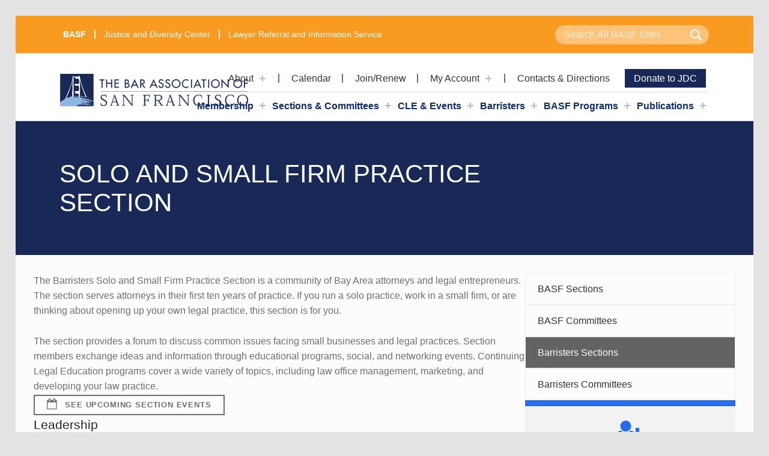

--- FILE ---
content_type: text/html; charset=UTF-8
request_url: https://www.sfbar.org/barristers-sections/solo-and-small-firm-practice/
body_size: 12763
content:
<!DOCTYPE html><html class="no-js" lang="en-US">
    <head>
        
<meta charset="UTF-8">
<meta name="viewport" content="width=device-width, initial-scale=1">
<link rel="profile" href="http://gmpg.org/xfn/11">
<meta name='robots' content='index, follow, max-image-preview:large, max-snippet:-1, max-video-preview:-1' />
	<style>img:is([sizes="auto" i], [sizes^="auto," i]) { contain-intrinsic-size: 3000px 1500px }</style>
	<meta name="theme-color" content="ffffff">
	<!-- This site is optimized with the Yoast SEO Premium plugin v26.7 (Yoast SEO v26.7) - https://yoast.com/wordpress/plugins/seo/ -->
	<title>Solo and Small Firm Practice - The Bar Association of San Francisco</title>
	<link rel="canonical" href="https://www.sfbar.org/barristers-sections/solo-and-small-firm-practice/" />
	<meta property="og:locale" content="en_US" />
	<meta property="og:type" content="article" />
	<meta property="og:title" content="Solo and Small Firm Practice" />
	<meta property="og:description" content="The Barristers Solo and Small Firm Practice Section is a community of Bay Area attorneys and legal entrepreneurs. The section serves attorneys in their first ten years of practice. If you run a solo practice, work in a small firm,&hellip;" />
	<meta property="og:url" content="https://www.sfbar.org/barristers-sections/solo-and-small-firm-practice/" />
	<meta property="og:site_name" content="The Bar Association of San Francisco" />
	<meta property="article:publisher" content="https://www.facebook.com/sfbar/" />
	<meta property="article:modified_time" content="2024-11-05T20:41:00+00:00" />
	<meta property="og:image" content="https://www.sfbar.org/wp-content/uploads/2024/01/JP-Jones.png" />
	<meta name="twitter:card" content="summary_large_image" />
	<meta name="twitter:site" content="@sfbar" />
	<meta name="twitter:label1" content="Est. reading time" />
	<meta name="twitter:data1" content="1 minute" />
	<script type="application/ld+json" class="yoast-schema-graph">{"@context":"https://schema.org","@graph":[{"@type":"WebPage","@id":"https://www.sfbar.org/barristers-sections/solo-and-small-firm-practice/","url":"https://www.sfbar.org/barristers-sections/solo-and-small-firm-practice/","name":"Solo and Small Firm Practice - The Bar Association of San Francisco","isPartOf":{"@id":"https://www.sfbar.org/#website"},"primaryImageOfPage":{"@id":"https://www.sfbar.org/barristers-sections/solo-and-small-firm-practice/#primaryimage"},"image":{"@id":"https://www.sfbar.org/barristers-sections/solo-and-small-firm-practice/#primaryimage"},"thumbnailUrl":"https://www.sfbar.org/wp-content/uploads/2024/01/JP-Jones.png","datePublished":"2019-09-25T18:54:25+00:00","dateModified":"2024-11-05T20:41:00+00:00","breadcrumb":{"@id":"https://www.sfbar.org/barristers-sections/solo-and-small-firm-practice/#breadcrumb"},"inLanguage":"en-US","potentialAction":[{"@type":"ReadAction","target":["https://www.sfbar.org/barristers-sections/solo-and-small-firm-practice/"]}]},{"@type":"ImageObject","inLanguage":"en-US","@id":"https://www.sfbar.org/barristers-sections/solo-and-small-firm-practice/#primaryimage","url":"https://www.sfbar.org/wp-content/uploads/2024/01/JP-Jones.png","contentUrl":"https://www.sfbar.org/wp-content/uploads/2024/01/JP-Jones.png","width":167,"height":208},{"@type":"BreadcrumbList","@id":"https://www.sfbar.org/barristers-sections/solo-and-small-firm-practice/#breadcrumb","itemListElement":[{"@type":"ListItem","position":1,"name":"Home","item":"https://www.sfbar.org/"},{"@type":"ListItem","position":2,"name":"Barristers Sections","item":"https://www.sfbar.org/barristers-sections/"},{"@type":"ListItem","position":3,"name":"Solo and Small Firm Practice"}]},{"@type":"WebSite","@id":"https://www.sfbar.org/#website","url":"https://www.sfbar.org/","name":"The Bar Association of San Francisco","description":"","publisher":{"@id":"https://www.sfbar.org/#organization"},"potentialAction":[{"@type":"SearchAction","target":{"@type":"EntryPoint","urlTemplate":"https://www.sfbar.org/?s={search_term_string}"},"query-input":{"@type":"PropertyValueSpecification","valueRequired":true,"valueName":"search_term_string"}}],"inLanguage":"en-US"},{"@type":"Organization","@id":"https://www.sfbar.org/#organization","name":"The Bar Association of San Francisco","url":"https://www.sfbar.org/","logo":{"@type":"ImageObject","inLanguage":"en-US","@id":"https://www.sfbar.org/#/schema/logo/image/","url":"https://www.sfbar.org/wp-content/uploads/2019/08/logo.png","contentUrl":"https://www.sfbar.org/wp-content/uploads/2019/08/logo.png","width":313,"height":61,"caption":"The Bar Association of San Francisco"},"image":{"@id":"https://www.sfbar.org/#/schema/logo/image/"},"sameAs":["https://www.facebook.com/sfbar/","https://x.com/sfbar","https://www.instagram.com/sfbarassn/","https://www.linkedin.com/company/the-bar-association-of-san-francisco"]}]}</script>
	<!-- / Yoast SEO Premium plugin. -->


<link rel='dns-prefetch' href='//static.addtoany.com' />
<link rel='dns-prefetch' href='//fonts.googleapis.com' />
<link href='https://fonts.gstatic.com' crossorigin rel='preconnect' />
<link rel="alternate" type="application/rss+xml" title="The Bar Association of San Francisco &raquo; Feed" href="https://www.sfbar.org/feed/" />
<link rel="alternate" type="application/rss+xml" title="The Bar Association of San Francisco &raquo; Comments Feed" href="https://www.sfbar.org/comments/feed/" />
<style id="icelander-text-widget-icon-fallback">.widget-symbol::before { content: "?"; font-family: inherit; }</style><script>
window._wpemojiSettings = {"baseUrl":"https:\/\/s.w.org\/images\/core\/emoji\/16.0.1\/72x72\/","ext":".png","svgUrl":"https:\/\/s.w.org\/images\/core\/emoji\/16.0.1\/svg\/","svgExt":".svg","source":{"concatemoji":"https:\/\/www.sfbar.org\/wp-includes\/js\/wp-emoji-release.min.js?ver=6.8.3"}};
/*! This file is auto-generated */
!function(s,n){var o,i,e;function c(e){try{var t={supportTests:e,timestamp:(new Date).valueOf()};sessionStorage.setItem(o,JSON.stringify(t))}catch(e){}}function p(e,t,n){e.clearRect(0,0,e.canvas.width,e.canvas.height),e.fillText(t,0,0);var t=new Uint32Array(e.getImageData(0,0,e.canvas.width,e.canvas.height).data),a=(e.clearRect(0,0,e.canvas.width,e.canvas.height),e.fillText(n,0,0),new Uint32Array(e.getImageData(0,0,e.canvas.width,e.canvas.height).data));return t.every(function(e,t){return e===a[t]})}function u(e,t){e.clearRect(0,0,e.canvas.width,e.canvas.height),e.fillText(t,0,0);for(var n=e.getImageData(16,16,1,1),a=0;a<n.data.length;a++)if(0!==n.data[a])return!1;return!0}function f(e,t,n,a){switch(t){case"flag":return n(e,"\ud83c\udff3\ufe0f\u200d\u26a7\ufe0f","\ud83c\udff3\ufe0f\u200b\u26a7\ufe0f")?!1:!n(e,"\ud83c\udde8\ud83c\uddf6","\ud83c\udde8\u200b\ud83c\uddf6")&&!n(e,"\ud83c\udff4\udb40\udc67\udb40\udc62\udb40\udc65\udb40\udc6e\udb40\udc67\udb40\udc7f","\ud83c\udff4\u200b\udb40\udc67\u200b\udb40\udc62\u200b\udb40\udc65\u200b\udb40\udc6e\u200b\udb40\udc67\u200b\udb40\udc7f");case"emoji":return!a(e,"\ud83e\udedf")}return!1}function g(e,t,n,a){var r="undefined"!=typeof WorkerGlobalScope&&self instanceof WorkerGlobalScope?new OffscreenCanvas(300,150):s.createElement("canvas"),o=r.getContext("2d",{willReadFrequently:!0}),i=(o.textBaseline="top",o.font="600 32px Arial",{});return e.forEach(function(e){i[e]=t(o,e,n,a)}),i}function t(e){var t=s.createElement("script");t.src=e,t.defer=!0,s.head.appendChild(t)}"undefined"!=typeof Promise&&(o="wpEmojiSettingsSupports",i=["flag","emoji"],n.supports={everything:!0,everythingExceptFlag:!0},e=new Promise(function(e){s.addEventListener("DOMContentLoaded",e,{once:!0})}),new Promise(function(t){var n=function(){try{var e=JSON.parse(sessionStorage.getItem(o));if("object"==typeof e&&"number"==typeof e.timestamp&&(new Date).valueOf()<e.timestamp+604800&&"object"==typeof e.supportTests)return e.supportTests}catch(e){}return null}();if(!n){if("undefined"!=typeof Worker&&"undefined"!=typeof OffscreenCanvas&&"undefined"!=typeof URL&&URL.createObjectURL&&"undefined"!=typeof Blob)try{var e="postMessage("+g.toString()+"("+[JSON.stringify(i),f.toString(),p.toString(),u.toString()].join(",")+"));",a=new Blob([e],{type:"text/javascript"}),r=new Worker(URL.createObjectURL(a),{name:"wpTestEmojiSupports"});return void(r.onmessage=function(e){c(n=e.data),r.terminate(),t(n)})}catch(e){}c(n=g(i,f,p,u))}t(n)}).then(function(e){for(var t in e)n.supports[t]=e[t],n.supports.everything=n.supports.everything&&n.supports[t],"flag"!==t&&(n.supports.everythingExceptFlag=n.supports.everythingExceptFlag&&n.supports[t]);n.supports.everythingExceptFlag=n.supports.everythingExceptFlag&&!n.supports.flag,n.DOMReady=!1,n.readyCallback=function(){n.DOMReady=!0}}).then(function(){return e}).then(function(){var e;n.supports.everything||(n.readyCallback(),(e=n.source||{}).concatemoji?t(e.concatemoji):e.wpemoji&&e.twemoji&&(t(e.twemoji),t(e.wpemoji)))}))}((window,document),window._wpemojiSettings);
</script>
<!-- www.sfbar.org is managing ads with Advanced Ads 2.0.16 – https://wpadvancedads.com/ --><script id="sfbar-ready">
			window.advanced_ads_ready=function(e,a){a=a||"complete";var d=function(e){return"interactive"===a?"loading"!==e:"complete"===e};d(document.readyState)?e():document.addEventListener("readystatechange",(function(a){d(a.target.readyState)&&e()}),{once:"interactive"===a})},window.advanced_ads_ready_queue=window.advanced_ads_ready_queue||[];		</script>
		<style id='wp-emoji-styles-inline-css'>

	img.wp-smiley, img.emoji {
		display: inline !important;
		border: none !important;
		box-shadow: none !important;
		height: 1em !important;
		width: 1em !important;
		margin: 0 0.07em !important;
		vertical-align: -0.1em !important;
		background: none !important;
		padding: 0 !important;
	}
</style>
<link rel='stylesheet' id='wp-components-css' href='https://www.sfbar.org/wp-includes/css/dist/components/style.min.css?ver=6.8.3' media='all' />
<link rel='stylesheet' id='wp-preferences-css' href='https://www.sfbar.org/wp-includes/css/dist/preferences/style.min.css?ver=6.8.3' media='all' />
<link rel='stylesheet' id='wp-block-editor-css' href='https://www.sfbar.org/wp-includes/css/dist/block-editor/style.min.css?ver=6.8.3' media='all' />
<link rel='stylesheet' id='wp-reusable-blocks-css' href='https://www.sfbar.org/wp-includes/css/dist/reusable-blocks/style.min.css?ver=6.8.3' media='all' />
<link rel='stylesheet' id='wp-patterns-css' href='https://www.sfbar.org/wp-includes/css/dist/patterns/style.min.css?ver=6.8.3' media='all' />
<link rel='stylesheet' id='wp-editor-css' href='https://www.sfbar.org/wp-includes/css/dist/editor/style.min.css?ver=6.8.3' media='all' />
<link rel='stylesheet' id='ilist_block-cgb-style-css-css' href='https://www.sfbar.org/wp-content/plugins/infographic-and-list-builder-ilist/gutenberg/ilist-block/dist/blocks.style.build.css?ver=6.8.3' media='all' />
<link rel='stylesheet' id='ilist-embed-form-css-css' href='https://www.sfbar.org/wp-content/plugins/infographic-and-list-builder-ilist//embed/css/embed-form.css?ver=6.8.3' media='all' />
<link rel='stylesheet' id='wm-fonticons-css' href='https://www.sfbar.org/wp-content/uploads/wmamp_fonts/fontello/fontello.css?ver=1.5.12' media='screen' />
<link rel='stylesheet' id='addtoany-css' href='https://www.sfbar.org/wp-content/plugins/add-to-any/addtoany.min.css?ver=1.16' media='all' />
<style id='posts-table-pro-head-inline-css'>
table.posts-data-table { visibility: hidden; }
</style>
<link rel='stylesheet' id='icelander-google-fonts-css' href='https://fonts.googleapis.com/css?family=Fira+Sans%3A100%2C300%2C400%2C700%2C900&#038;subset=latin&#038;ver=1.7.6' media='screen' />
<link rel='stylesheet' id='genericons-neue-css' href='https://www.sfbar.org/wp-content/themes/icelander/assets/fonts/genericons-neue/genericons-neue.css?ver=1.7.6' media='screen' />
<link rel='stylesheet' id='icelander-stylesheet-main-css' href='https://www.sfbar.org/wp-content/themes/icelander/assets/css/main.css?ver=1.7.6' media='screen' />
<link rel='stylesheet' id='icelander-stylesheet-shortcodes-css' href='https://www.sfbar.org/wp-content/themes/icelander/assets/css/shortcodes.css?ver=1.7.6' media='screen' />
<link rel='stylesheet' id='icelander-stylesheet-custom-css' href='https://www.sfbar.org/wp-content/themes/icelander/assets/css/custom-styles.css?ver=1.7.6' media='screen' />
<link rel='stylesheet' id='icelander-stylesheet-print-css' href='https://www.sfbar.org/wp-content/themes/icelander/assets/css/print.css?ver=1.7.6' media='print' />
<style id='icelander-inline-css'>
/* START CSS variables */
:root { 
--color_accent: #f99b20; --color_header_background: #ffffff; --color_header_text--a20: rgba(13,44,108,0.2); --color_header_text--a0: rgba(13,44,108,0); --color_header_text: #0d2c6c; --color_header_widgets_background: #646262; --color_header_widgets_text--a20: rgba(255,255,255,0.2); --color_header_widgets_text--a0: rgba(255,255,255,0); --color_header_widgets_text: #ffffff; --footer_image_repeat: no-repeat;
}
/* END CSS variables */
</style>
<link rel='stylesheet' id='icelander-stylesheet-css' href='https://www.sfbar.org/wp-content/themes/icelander-child/style.css?ver=6.8.3' media='all' />
<link rel='stylesheet' id='fl-builder-layout-7100-css' href='https://www.sfbar.org/wp-content/uploads/bb-plugin/cache/7100-layout.css?ver=07c2478944a2471488e231283a1d495d' media='screen' />
<!--n2css--><!--n2js--><script src="https://www.sfbar.org/wp-content/themes/icelander/library/js/vendor/css-vars-ponyfill/css-vars-ponyfill.min.js?ver=v2.4.7" id="css-vars-ponyfill-js"></script>
<script id="css-vars-ponyfill-js-after">
window.onload = function() {
	cssVars( {
		onlyVars: true,
		exclude: 'link:not([href^="https://www.sfbar.org/wp-content/themes"])'
	} );
};
</script>
<script id="addtoany-core-js-before">
window.a2a_config=window.a2a_config||{};a2a_config.callbacks=[];a2a_config.overlays=[];a2a_config.templates={};
</script>
<script defer src="https://static.addtoany.com/menu/page.js" id="addtoany-core-js"></script>
<script src="https://www.sfbar.org/wp-includes/js/jquery/jquery.min.js?ver=3.7.1" id="jquery-core-js"></script>
<script src="https://www.sfbar.org/wp-includes/js/jquery/jquery-migrate.min.js?ver=3.4.1" id="jquery-migrate-js"></script>
<script defer src="https://www.sfbar.org/wp-content/plugins/add-to-any/addtoany.min.js?ver=1.1" id="addtoany-jquery-js"></script>
<script src="https://www.sfbar.org/wp-content/plugins/infographic-and-list-builder-ilist//embed/js/embed-form.js?ver=6.8.3" id="ilist-embed-form-script-js"></script>
<script id="a11y-menu-js-extra">
var a11yMenuConfig = {"mode":["esc","button"],"menu_selector":".toggle-sub-menus","button_attributes":{"class":"button-toggle-sub-menu","aria-label":{"collapse":"Collapse menu: %s","expand":"Expand menu: %s"}}};
</script>
<script src="https://www.sfbar.org/wp-content/themes/icelander/assets/js/vendors/a11y-menu/a11y-menu.dist.min.js?ver=1.7.6" id="a11y-menu-js"></script>
<script src="https://www.sfbar.org/wp-includes/js/dist/vendor/react.min.js?ver=18.3.1.1" id="react-js"></script>
<script src="https://www.sfbar.org/wp-includes/js/dist/vendor/react-jsx-runtime.min.js?ver=18.3.1" id="react-jsx-runtime-js"></script>
<script src="https://www.sfbar.org/wp-includes/js/dist/hooks.min.js?ver=4d63a3d491d11ffd8ac6" id="wp-hooks-js"></script>
<script src="https://www.sfbar.org/wp-includes/js/dist/deprecated.min.js?ver=e1f84915c5e8ae38964c" id="wp-deprecated-js"></script>
<script src="https://www.sfbar.org/wp-includes/js/dist/dom.min.js?ver=80bd57c84b45cf04f4ce" id="wp-dom-js"></script>
<script src="https://www.sfbar.org/wp-includes/js/dist/vendor/react-dom.min.js?ver=18.3.1.1" id="react-dom-js"></script>
<script src="https://www.sfbar.org/wp-includes/js/dist/escape-html.min.js?ver=6561a406d2d232a6fbd2" id="wp-escape-html-js"></script>
<script src="https://www.sfbar.org/wp-includes/js/dist/element.min.js?ver=a4eeeadd23c0d7ab1d2d" id="wp-element-js"></script>
<script src="https://www.sfbar.org/wp-includes/js/dist/is-shallow-equal.min.js?ver=e0f9f1d78d83f5196979" id="wp-is-shallow-equal-js"></script>
<script src="https://www.sfbar.org/wp-includes/js/dist/i18n.min.js?ver=5e580eb46a90c2b997e6" id="wp-i18n-js"></script>
<script id="wp-i18n-js-after">
wp.i18n.setLocaleData( { 'text direction\u0004ltr': [ 'ltr' ] } );
</script>
<script src="https://www.sfbar.org/wp-includes/js/dist/keycodes.min.js?ver=034ff647a54b018581d3" id="wp-keycodes-js"></script>
<script src="https://www.sfbar.org/wp-includes/js/dist/priority-queue.min.js?ver=9c21c957c7e50ffdbf48" id="wp-priority-queue-js"></script>
<script src="https://www.sfbar.org/wp-includes/js/dist/compose.min.js?ver=84bcf832a5c99203f3db" id="wp-compose-js"></script>
<script src="https://www.sfbar.org/wp-content/plugins/beaver-builder-lite-version/modules/box/js/custom-elements/fl-element.js?ver=2.9.4.2" id="fl-base-element-js"></script>
<script src="https://www.sfbar.org/wp-content/plugins/beaver-builder-lite-version/modules/box/js/custom-elements/fl-menu.js?ver=2.9.4.2" id="fl-menu-element-js"></script>
<script src="https://www.sfbar.org/wp-content/plugins/beaver-builder-lite-version/modules/box/js/custom-elements/fl-stepper.js?ver=2.9.4.2" id="fl-stepper-element-js"></script>
<script src="https://www.sfbar.org/wp-content/plugins/beaver-builder-lite-version/modules/box/js/custom-elements/fl-grid-area-field.js?ver=2.9.4.2" id="fl-grid-area-field-element-js"></script>
<script src="https://www.sfbar.org/wp-content/plugins/beaver-builder-lite-version/modules/box/js/custom-elements/fl-layer-group.js?ver=2.9.4.2" id="fl-layer-group-element-js"></script>
<script src="https://www.sfbar.org/wp-content/plugins/beaver-builder-lite-version/modules/box/js/custom-elements/fl-grid-tracklist.js?ver=2.9.4.2" id="fl-grid-tracklist-element-js"></script>
<link rel="https://api.w.org/" href="https://www.sfbar.org/wp-json/" /><link rel="alternate" title="JSON" type="application/json" href="https://www.sfbar.org/wp-json/wp/v2/pages/7100" /><link rel="EditURI" type="application/rsd+xml" title="RSD" href="https://www.sfbar.org/xmlrpc.php?rsd" />
<link rel='shortlink' href='https://www.sfbar.org/?p=7100' />
<link rel="alternate" title="oEmbed (JSON)" type="application/json+oembed" href="https://www.sfbar.org/wp-json/oembed/1.0/embed?url=https%3A%2F%2Fwww.sfbar.org%2Fbarristers-sections%2Fsolo-and-small-firm-practice%2F" />
<link rel="alternate" title="oEmbed (XML)" type="text/xml+oembed" href="https://www.sfbar.org/wp-json/oembed/1.0/embed?url=https%3A%2F%2Fwww.sfbar.org%2Fbarristers-sections%2Fsolo-and-small-firm-practice%2F&#038;format=xml" />

		<!-- GA Google Analytics @ https://m0n.co/ga -->
		<script async src="https://www.googletagmanager.com/gtag/js?id=G-F3L22TD9FE"></script>
		<script>
			window.dataLayer = window.dataLayer || [];
			function gtag(){dataLayer.push(arguments);}
			gtag('js', new Date());
			gtag('config', 'G-F3L22TD9FE');
		</script>

	<style type="text/css">
			html, body {overflow-x: hidden;}
			span[class*="wsm-scene-"]{display: inline-block;}
			span[class*="wsm-trigger"]{margin: 0 !important;padding: 0 !important;display: inline !important;float: left !important;width: 100% !important;height: 0 !important;border: 0 none !important;}
		</style><style type="text/css" id="before-css">
			[class*="wsm-scene-"]{visibility: hidden;}
		</style><link rel="icon" href="https://www.sfbar.org/wp-content/uploads/2023/08/cropped-Square-logo-32x32.png" sizes="32x32" />
<link rel="icon" href="https://www.sfbar.org/wp-content/uploads/2023/08/cropped-Square-logo-192x192.png" sizes="192x192" />
<link rel="apple-touch-icon" href="https://www.sfbar.org/wp-content/uploads/2023/08/cropped-Square-logo-180x180.png" />
<meta name="msapplication-TileImage" content="https://www.sfbar.org/wp-content/uploads/2023/08/cropped-Square-logo-270x270.png" />
    </head>
    <body class="aa-prefix-sfbar- fl-builder fl-builder-lite-2-9-4-2 fl-no-js footer-layout-boxed group-blog has-intro has-navigation-mobile has-sticky-header header-layout-boxed is-singular no-js no-widgets-sidebar page page-child page-id-7100 page-layout-outdented page-template-default parent-barristers-sections parent-pageid-6438 site-layout-boxed site-title-hidden wp-child-theme-icelander-child wp-custom-logo wp-singular wp-theme-icelander">
        <a name="top"></a>


<nav class="menu-skip-links" aria-label="Skip links">
	<ul>
		<li class="skip-link-list-item"><a class="skip-link screen-reader-text" href="#site-navigation">Skip to main navigation</a></li><li class="skip-link-list-item"><a class="skip-link screen-reader-text" href="#content">Skip to main content</a></li><li class="skip-link-list-item"><a class="skip-link screen-reader-text" href="#colophon">Skip to footer</a></li>	</ul>
</nav>
<div id="page" class="site">
                <div class="scroll-watch-placeholder masthead-placeholder" style="height: 292px;">
                    <header id="masthead" class="site-header basf" style="width: 1297px;">
                        <div class="site-header-content">
                            <div class="site-header-inner">
                                <div class="site-branding">
                                    <a href="https://www.sfbar.org/" class="custom-logo-link" rel="home"><img width="313" height="61" src="https://www.sfbar.org/wp-content/uploads/2019/08/logo.png" class="custom-logo" alt="The Bar Association of San Francisco" decoding="async" /></a>                                </div>
                                <div class="search-icon" id="searchButton">
                                    <span class="icon-search" aria-hidden="true"></span>
                                </div>
                                <nav id="site-navigation" class="main-navigation" aria-label="Primary Menu">
                                                                            <button id="menu-toggle" class="menu-toggle" aria-controls="menu-primary" aria-expanded="false">Menu</button>
                                                                        <div id="site-navigation-container test" class="main-navigation-container">
                                        <div class="menu-basf-sub-menu-container"><ul class="submenu" id="nav"><li id="menu-item-4135" class="menu-item menu-item-type-custom menu-item-object-custom menu-item-has-children menu-item-4135"><a href="https://www.sfbar.org/about-us/">About</a>
<ul class="sub-menu">
	<li id="menu-item-6444" class="menu-item menu-item-type-post_type menu-item-object-page menu-item-6444"><a href="https://www.sfbar.org/about-us/basf-board/">BASF Board</a></li>
	<li id="menu-item-4073" class="menu-item menu-item-type-custom menu-item-object-custom menu-item-4073"><a href="https://www.sfbar.org/our-team/">Our Team</a></li>
	<li id="menu-item-4074" class="menu-item menu-item-type-custom menu-item-object-custom menu-item-4074"><a href="https://www.sfbar.org/about-us/newsroom/">Newsroom and Press Releases</a></li>
	<li id="menu-item-4076" class="menu-item menu-item-type-custom menu-item-object-custom menu-item-4076"><a href="https://www.sfbar.org/about-us/jobs/">Jobs at BASF</a></li>
	<li id="menu-item-4077" class="menu-item menu-item-type-custom menu-item-object-custom menu-item-4077"><a href="https://www.sfbar.org/about-us/advertise/">Advertise with us</a></li>
	<li id="menu-item-28911" class="menu-item menu-item-type-custom menu-item-object-custom menu-item-28911"><a href="https://www.sfbar.org/basf-directory/">List in the BASF Directory</a></li>
</ul>
</li>
<li id="menu-item-1138" class="menu-item menu-item-type-custom menu-item-object-custom menu-item-1138"><a href="https://portal.sfbar.org/SFBAR/Events/Event_List/Shared_Content/Events/Events_Home_Page.aspx">Calendar</a></li>
<li id="menu-item-1139" class="menu-item menu-item-type-custom menu-item-object-custom menu-item-1139"><a href="https://www.sfbar.org/join/">Join/Renew</a></li>
<li id="menu-item-1140" class="menu-item menu-item-type-custom menu-item-object-custom menu-item-has-children menu-item-1140"><a href="https://portal.sfbar.org/">My Account</a>
<ul class="sub-menu">
	<li id="menu-item-37667" class="menu-item menu-item-type-custom menu-item-object-custom menu-item-37667"><a href="https://portal.sfbar.org/">My Member Account</a></li>
	<li id="menu-item-37670" class="menu-item menu-item-type-post_type menu-item-object-page menu-item-37670"><a href="https://www.sfbar.org/lister-login/">ADR Directory Login</a></li>
	<li id="menu-item-37671" class="menu-item menu-item-type-post_type menu-item-object-page menu-item-37671"><a href="https://www.sfbar.org/lister-login/">ROE Directory Login</a></li>
</ul>
</li>
<li id="menu-item-8114" class="menu-item menu-item-type-custom menu-item-object-custom menu-item-8114"><a href="https://www.sfbar.org/about-us/contact-directions/">Contacts &#038; Directions</a></li>
<li id="menu-item-8995" class="account menu-item menu-item-type-custom menu-item-object-custom menu-item-8995"><a href="/jdc/donate/">Donate to JDC</a></li>
</ul></div><div class="mobile-search-form"><form role="search" method="get" class="search-form" action="https://www.sfbar.org/">
				<label>
					<span class="screen-reader-text">Search for:</span>
					<input type="search" class="search-field" placeholder="Search &hellip;" value="" name="s" />
				</label>
				<input type="submit" class="search-submit" value="Search" />
			</form></div><div class="menu"><ul id="menu-primary" class="menu-primary toggle-sub-menus"><li id="menu-item-1132" class="menu-item menu-item-type-custom menu-item-object-custom menu-item-has-children menu-item-1132 menu-item-is-depth-0"><a data-submenu-label="Membership" href="https://www.sfbar.org/membership/">Membership</a>
<ul class="sub-menu">
	<li id="menu-item-7478" class="menu-item menu-item-type-custom menu-item-object-custom menu-item-7478 menu-item-is-depth-1"><a href="https://www.sfbar.org/membership/">Reasons to Join</a></li>
	<li id="menu-item-4066" class="menu-item menu-item-type-custom menu-item-object-custom menu-item-4066 menu-item-is-depth-1"><a href="https://www.sfbar.org/join/">Join or Renew Now</a></li>
	<li id="menu-item-4068" class="menu-item menu-item-type-custom menu-item-object-custom menu-item-4068 menu-item-is-depth-1"><a href="https://www.sfbar.org/membership/leaders-circle/">Leaders Circle</a></li>
	<li id="menu-item-41898" class="menu-item menu-item-type-custom menu-item-object-custom menu-item-41898 menu-item-is-depth-1"><a href="https://portal.sfbar.org/Shared_Content/Events/Member_Free_Event_List.aspx">Free Member Events</a></li>
	<li id="menu-item-4070" class="menu-item menu-item-type-custom menu-item-object-custom menu-item-4070 menu-item-is-depth-1"><a href="https://www.sfbar.org/benefits/">Member Benefits</a></li>
	<li id="menu-item-33250" class="menu-item menu-item-type-custom menu-item-object-custom menu-item-33250 menu-item-is-depth-1"><a href="https://hub.sfbar.org/">BASF Knowledge Hub</a></li>
</ul>
</li>
<li id="menu-item-4137" class="menu-item menu-item-type-custom menu-item-object-custom menu-item-has-children menu-item-4137 menu-item-is-depth-0"><a data-submenu-label="Sections &#038; Committees" href="https://www.sfbar.org/sections-and-committees/">Sections &#038; Committees</a>
<ul class="sub-menu">
	<li id="menu-item-4060" class="menu-item menu-item-type-post_type menu-item-object-page menu-item-4060 menu-item-is-depth-1"><a href="https://www.sfbar.org/basf-sections/">BASF Sections</a></li>
	<li id="menu-item-4059" class="menu-item menu-item-type-post_type menu-item-object-page menu-item-4059 menu-item-is-depth-1"><a href="https://www.sfbar.org/basf-committees/">BASF Committees</a></li>
	<li id="menu-item-6442" class="menu-item menu-item-type-post_type menu-item-object-page current-page-ancestor menu-item-6442 menu-item-is-depth-1"><a href="https://www.sfbar.org/barristers-sections/">Barristers Sections</a></li>
	<li id="menu-item-6443" class="menu-item menu-item-type-post_type menu-item-object-page menu-item-6443 menu-item-is-depth-1"><a href="https://www.sfbar.org/barristers-committees/">Barristers Committees</a></li>
	<li id="menu-item-43705" class="menu-item menu-item-type-post_type menu-item-object-page menu-item-43705 menu-item-is-depth-1"><a href="https://www.sfbar.org/cle-article-submission/">BASF’s CLE Corner Article Submission</a></li>
</ul>
</li>
<li id="menu-item-1130" class="menu-item menu-item-type-custom menu-item-object-custom menu-item-has-children menu-item-1130 menu-item-is-depth-0"><a data-submenu-label="CLE &#038; Events" href="https://www.sfbar.org/cle/">CLE &#038; Events</a>
<ul class="sub-menu">
	<li id="menu-item-7479" class="menu-item menu-item-type-custom menu-item-object-custom menu-item-7479 menu-item-is-depth-1"><a href="https://www.sfbar.org/cle/">Continuing Legal Education</a></li>
	<li id="menu-item-7480" class="menu-item menu-item-type-custom menu-item-object-custom menu-item-7480 menu-item-is-depth-1"><a href="https://portal.sfbar.org/SFBAR/Events/Event_List/Shared_Content/Events/Events_Home_Page.aspx">Event Calendar</a></li>
	<li id="menu-item-26282" class="menu-item menu-item-type-custom menu-item-object-custom menu-item-26282 menu-item-is-depth-1"><a href="https://basf.inreachce.com/">On-Demand CLE</a></li>
	<li id="menu-item-42673" class="menu-item menu-item-type-post_type menu-item-object-page menu-item-42673 menu-item-is-depth-1"><a href="https://www.sfbar.org/frontlines-of-justice/">Frontlines of Justice</a></li>
	<li id="menu-item-28758" class="menu-item menu-item-type-post_type menu-item-object-page menu-item-28758 menu-item-is-depth-1"><a href="https://www.sfbar.org/jdc/support/gala/">JDC Gala</a></li>
	<li id="menu-item-8138" class="menu-item menu-item-type-post_type menu-item-object-page menu-item-8138 menu-item-is-depth-1"><a href="https://www.sfbar.org/event-cancellation-form/">Event Cancellation Form</a></li>
</ul>
</li>
<li id="menu-item-1131" class="menu-item menu-item-type-custom menu-item-object-custom menu-item-has-children menu-item-1131 menu-item-is-depth-0"><a data-submenu-label="Barristers" href="https://www.sfbar.org/barristers/">Barristers</a>
<ul class="sub-menu">
	<li id="menu-item-7481" class="menu-item menu-item-type-custom menu-item-object-custom menu-item-7481 menu-item-is-depth-1"><a href="https://www.sfbar.org/barristers/">The Barristers Club</a></li>
	<li id="menu-item-1494" class="menu-item menu-item-type-custom menu-item-object-custom menu-item-1494 menu-item-is-depth-1"><a href="https://www.sfbar.org/barristers/barristers-board/">Barristers Board</a></li>
</ul>
</li>
<li id="menu-item-7474" class="menu-item menu-item-type-custom menu-item-object-custom menu-item-has-children menu-item-7474 menu-item-is-depth-0"><a data-submenu-label="BASF Programs" href="#">BASF Programs</a>
<ul class="sub-menu">
	<li id="menu-item-43374" class="menu-item menu-item-type-post_type menu-item-object-page menu-item-43374 menu-item-is-depth-1"><a href="https://www.sfbar.org/rule-of-law/">Stand for the Rule of Law</a></li>
	<li id="menu-item-37084" class="menu-item menu-item-type-post_type menu-item-object-page menu-item-37084 menu-item-is-depth-1"><a href="https://www.sfbar.org/larr/">Legal Alliance for Reproductive Rights (LARR)</a></li>
	<li id="menu-item-7475" class="menu-item menu-item-type-custom menu-item-object-custom menu-item-7475 menu-item-is-depth-1"><a href="https://www.sfbar.org/adr-services/">Alternative Dispute Resolution</a></li>
	<li id="menu-item-7476" class="menu-item menu-item-type-custom menu-item-object-custom menu-item-7476 menu-item-is-depth-1"><a href="https://www.sfbar.org/lris/court-appointment-programs/">Court Appointment Programs</a></li>
	<li id="menu-item-7477" class="menu-item menu-item-type-custom menu-item-object-custom menu-item-7477 menu-item-is-depth-1"><a href="https://www.sfbar.org/lris/">SF-Marin Lawyer Referral and Information Service</a></li>
	<li id="menu-item-1479" class="menu-item menu-item-type-custom menu-item-object-custom menu-item-1479 menu-item-is-depth-1"><a href="https://www.sfbar.org/cjtf/">Criminal Justice Taskforce</a></li>
	<li id="menu-item-34152" class="menu-item menu-item-type-custom menu-item-object-custom menu-item-34152 menu-item-is-depth-1"><a href="https://www.sfbar.org/jdc/diversity/career-fair/">Bay Area Law Student Career Fair</a></li>
</ul>
</li>
<li id="menu-item-4071" class="menu-item menu-item-type-custom menu-item-object-custom menu-item-has-children menu-item-4071 menu-item-is-depth-0"><a data-submenu-label="Publications" href="https://www.sfbar.org/membership/publications/">Publications</a>
<ul class="sub-menu">
	<li id="menu-item-31519" class="menu-item menu-item-type-post_type menu-item-object-page menu-item-31519 menu-item-is-depth-1"><a href="https://www.sfbar.org/150th/">150 Years of BASF</a></li>
	<li id="menu-item-32523" class="menu-item menu-item-type-custom menu-item-object-custom menu-item-32523 menu-item-is-depth-1"><a href="https://www.sfbar.org/sfam/sfam-fall-2025/">SF Attorney Magazine</a></li>
	<li id="menu-item-27920" class="menu-item menu-item-type-post_type menu-item-object-page menu-item-27920 menu-item-is-depth-1"><a href="https://www.sfbar.org/blog/">Legal by the Bay blog</a></li>
	<li id="menu-item-40468" class="menu-item menu-item-type-custom menu-item-object-custom menu-item-40468 menu-item-is-depth-1"><a href="https://www.sfbar.org/adr-directory/">ADR Directory</a></li>
	<li id="menu-item-40467" class="menu-item menu-item-type-custom menu-item-object-custom menu-item-40467 menu-item-is-depth-1"><a href="https://www.sfbar.org/roe-directory/">ROE Directory</a></li>
	<li id="menu-item-40422" class="menu-item menu-item-type-post_type menu-item-object-page menu-item-40422 menu-item-is-depth-1"><a href="https://www.sfbar.org/legal-minds-unplugged/">Legal Minds: Unplugged Podcast</a></li>
</ul>
</li>
<li class="menu-toggle-skip-link-container"><a href="#menu-toggle" class="menu-toggle-skip-link">Skip to menu toggle button</a></li></ul></div>                                    </div>
                                </nav>
                            </div>
                        </div>
                        <div class="header-widgets-container" id="searchForm">
                            <aside id="header-widgets" class="widget-area header-widgets" aria-label="Header widgets">
                                                                <section id="nav_menu-1" class="widget widget_nav_menu primary1">
                                    <h2 class="widget-title">Useful links</h2>
                                    <div class="menu-helpful-links-container ">
                                        <div class="menu-header-general-menu-container"><ul class="menu" id="menu-helpful-links"><li id="menu-item-1424" class="menu-item menu-item-type-post_type menu-item-object-page menu-item-home menu-item-1424"><a href="https://www.sfbar.org/">BASF</a></li>
<li id="menu-item-1425" class="menu-item menu-item-type-post_type menu-item-object-page menu-item-1425"><a href="https://www.sfbar.org/jdc/">Justice and Diversity Center</a></li>
<li id="menu-item-1426" class="menu-item menu-item-type-post_type menu-item-object-page menu-item-1426"><a href="https://www.sfbar.org/lris/">Lawyer Referral and Information Service</a></li>
</ul></div>                                    </div>
                                </section>
                                                                    <form role="search" method="get" class="search-form" action="https://www.sfbar.org/">
                                        <label>
                                            <span class="screen-reader-text">Search for:</span>
                                            <input type="hidden" name="post_type" value="page" />
                                            <input type="search" class="search-field" placeholder="Search All BASF Sites" value="" name="s">
                                        </label>
                                        <input type="submit" class="search-submit" value="Search">
                                    </form>
                                                            </aside>
                        </div>
                    </header>
                </div>
                

<div id="content" class="site-content">    <section id="intro-container" class="entry-header intro-container">
        <div id="intro" class="intro">
            <div class="intro-inner">
                <div class="heading">
                    <h2 class="screen-reader-text">
                        Solo and Small Firm Practice Section                    </h2>
                    <h3 class="entry-title h1 intro-title has-page-summary"></h3>
                </div>
                <div class="page-summary entry-summary">
                    <p></p>
                </div>
            </div>
        </div>
    </section>

<div class="site-content-inner">
	<div id="primary" class="content-area">
		<main id="main" class="site-main">



<article id="post-7100" class="post-7100 page type-page status-publish hentry entry">

	
	<div class="entry-content"><div class="fl-builder-content fl-builder-content-7100 fl-builder-content-primary" data-post-id="7100"><div class="fl-row fl-row-full-width fl-row-bg-none fl-node-5d63b9655b7f3 fl-row-default-height fl-row-align-center leadership-section fl-row-layout-full-fixed" data-node="5d63b9655b7f3">
	<div class="fl-row-content-wrap">
						<div class="fl-row-content fl-row-fixed-width fl-node-content">
		
<div class="fl-col-group fl-node-5d63b9655ef85" data-node="5d63b9655ef85">
			<div class="fl-col fl-node-5d63b9655f098 fl-col-bg-color fl-col-has-cols" data-node="5d63b9655f098">
	<div class="fl-col-content fl-node-content"><div class="fl-module fl-module-rich-text fl-node-5d63bb99e781a" data-node="5d63bb99e781a">
	<div class="fl-module-content fl-node-content">
		<div class="fl-rich-text">
	<p>The Barristers Solo and Small Firm Practice Section is a community of Bay Area attorneys and legal entrepreneurs. The section serves attorneys in their first ten years of practice. If you run a solo practice, work in a small firm, or are thinking about opening up your own legal practice, this section is for you.</p>
<p>The section provides a forum to discuss common issues facing small businesses and legal practices. Section members exchange ideas and information through educational programs, social, and networking events. Continuing Legal Education programs cover a wide variety of topics, including law office management, marketing, and developing your law practice.</p>
</div>
	</div>
</div>

<div class="fl-col-group fl-node-5d83c4e64d93a fl-col-group-nested" data-node="5d83c4e64d93a">
			<div class="fl-col fl-node-5d83c4e64da20 fl-col-bg-color" data-node="5d83c4e64da20">
	<div class="fl-col-content fl-node-content"><div class="fl-module fl-module-wm_button fl-node-5d83c5e4e24ff" data-node="5d83c5e4e24ff">
	<div class="fl-module-content fl-node-content">
		<a href="https://portal.sfbar.org/SFBAR/Events/sponsor_event_list.aspx?sponsor=SoloBC" class="wm-button size-medium button"><span class="icon-calendar-empty" aria-hidden="true"> </span>See upcoming section events</a>	</div>
</div>
</div>
</div>
	</div>

<div class="fl-col-group fl-node-5d83c6ede933b fl-col-group-nested" data-node="5d83c6ede933b">
			<div class="fl-col fl-node-5d83c6ede949a fl-col-bg-color" data-node="5d83c6ede949a">
	<div class="fl-col-content fl-node-content"><div class="fl-module fl-module-rich-text fl-node-5d83c6f839429" data-node="5d83c6f839429">
	<div class="fl-module-content fl-node-content">
		<div class="fl-rich-text">
	<h3>Leadership</h3>
</div>
	</div>
</div>
</div>
</div>
	</div>

<div class="fl-col-group fl-node-5d63e375ebbc8 fl-col-group-nested" data-node="5d63e375ebbc8">
			<div class="fl-col fl-node-5d63e375ebc73 fl-col-bg-color fl-col-small" data-node="5d63e375ebc73">
	<div class="fl-col-content fl-node-content"><div class="fl-module fl-module-photo fl-node-5d63e3a3cb448" data-node="5d63e3a3cb448">
	<div class="fl-module-content fl-node-content">
		<div class="fl-photo fl-photo-align-center" itemscope itemtype="https://schema.org/ImageObject">
	<div class="fl-photo-content fl-photo-img-png">
				<img decoding="async" class="fl-photo-img wp-image-40090 size-full" src="https://www.sfbar.org/wp-content/uploads/2024/01/JP-Jones.png" alt="JP Jones" itemprop="image" height="208" width="167" title="JP Jones"  />
					</div>
	</div>
	</div>
</div>
<div class="fl-module fl-module-rich-text fl-node-5d8bba5e7604d leadership-style" data-node="5d8bba5e7604d">
	<div class="fl-module-content fl-node-content">
		<div class="fl-rich-text">
	<h4>Jon-Patrick Jones</h4>
<h5>Seifert Zuromski</h5>
<h5>Chair</h5>
</div>
	</div>
</div>
</div>
</div>
			<div class="fl-col fl-node-5d63e375ebc79 fl-col-bg-color fl-col-small" data-node="5d63e375ebc79">
	<div class="fl-col-content fl-node-content"></div>
</div>
			<div class="fl-col fl-node-5d63e375ebc7c fl-col-bg-color fl-col-small" data-node="5d63e375ebc7c">
	<div class="fl-col-content fl-node-content"></div>
</div>
			<div class="fl-col fl-node-5d63e375ebc7e fl-col-bg-color fl-col-small" data-node="5d63e375ebc7e">
	<div class="fl-col-content fl-node-content"></div>
</div>
	</div>

<div class="fl-col-group fl-node-5d8bba3c11934 fl-col-group-nested" data-node="5d8bba3c11934">
			<div class="fl-col fl-node-5d8bba3c11a11 fl-col-bg-color" data-node="5d8bba3c11a11">
	<div class="fl-col-content fl-node-content"><div class="fl-module fl-module-rich-text fl-node-5d8bba43a4163" data-node="5d8bba43a4163">
	<div class="fl-module-content fl-node-content">
		<div class="fl-rich-text">
	<h3><b>Executive Committee</b></h3>
</div>
	</div>
</div>
</div>
</div>
	</div>

<div class="fl-col-group fl-node-5d8bba3fb06d5 fl-col-group-nested" data-node="5d8bba3fb06d5">
			<div class="fl-col fl-node-5d8bba3fb07af fl-col-bg-color fl-col-small" data-node="5d8bba3fb07af">
	<div class="fl-col-content fl-node-content"><div class="fl-module fl-module-rich-text fl-node-5d63e4080590c leadership-style" data-node="5d63e4080590c">
	<div class="fl-module-content fl-node-content">
		<div class="fl-rich-text">
	<h4>Courtney Brown</h4>
<h5>Law Offices of Mary Catherine Wiederhold</h5>
</div>
	</div>
</div>
</div>
</div>
			<div class="fl-col fl-node-5d8bba3fb07b4 fl-col-bg-color fl-col-small" data-node="5d8bba3fb07b4">
	<div class="fl-col-content fl-node-content"><div class="fl-module fl-module-rich-text fl-node-1yocbhf5r387 leadership-style" data-node="1yocbhf5r387">
	<div class="fl-module-content fl-node-content">
		<div class="fl-rich-text">
	<h4>Ann Koppuzha</h4>
<h5>Powerhouse Legal Strategy</h5>
</div>
	</div>
</div>
</div>
</div>
			<div class="fl-col fl-node-5d8bba3fb07b6 fl-col-bg-color fl-col-small" data-node="5d8bba3fb07b6">
	<div class="fl-col-content fl-node-content"><div class="fl-module fl-module-rich-text fl-node-2rlj907eymbg leadership-style" data-node="2rlj907eymbg">
	<div class="fl-module-content fl-node-content">
		<div class="fl-rich-text">
	<h4>Mike Lundholm</h4>
<h5>London &amp; Stout</h5>
</div>
	</div>
</div>
</div>
</div>
			<div class="fl-col fl-node-5d8bba3fb07b9 fl-col-bg-color fl-col-small" data-node="5d8bba3fb07b9">
	<div class="fl-col-content fl-node-content"><div class="fl-module fl-module-rich-text fl-node-kp0wf4cml16u leadership-style" data-node="kp0wf4cml16u">
	<div class="fl-module-content fl-node-content">
		<div class="fl-rich-text">
	<h4>Sinclaire Parer</h4>
<h5>Lawless, Lawless &amp; McGrath</h5>
</div>
	</div>
</div>
</div>
</div>
	</div>

<div class="fl-col-group fl-node-5f0c95636fbd0 fl-col-group-nested" data-node="5f0c95636fbd0">
			<div class="fl-col fl-node-5f0c95636fca5 fl-col-bg-color fl-col-small" data-node="5f0c95636fca5">
	<div class="fl-col-content fl-node-content"><div class="fl-module fl-module-rich-text fl-node-fejxrtwm7bz0 leadership-style" data-node="fejxrtwm7bz0">
	<div class="fl-module-content fl-node-content">
		<div class="fl-rich-text">
	<h4>Elizabeth Prehn</h4>
<h5>Paley &amp; Prehn</h5>
</div>
	</div>
</div>
</div>
</div>
			<div class="fl-col fl-node-5f0c95636fca9 fl-col-bg-color fl-col-small" data-node="5f0c95636fca9">
	<div class="fl-col-content fl-node-content"><div class="fl-module fl-module-rich-text fl-node-lsv1b35c7z0k leadership-style" data-node="lsv1b35c7z0k">
	<div class="fl-module-content fl-node-content">
		<div class="fl-rich-text">
	<h4>Leah Vulić</h4>
<h5>Kronenberger Rosenfeld</h5>
</div>
	</div>
</div>
</div>
</div>
			<div class="fl-col fl-node-5f0c95636fcaa fl-col-bg-color fl-col-small" data-node="5f0c95636fcaa">
	<div class="fl-col-content fl-node-content"></div>
</div>
			<div class="fl-col fl-node-5f0c95636fcac fl-col-bg-color fl-col-small" data-node="5f0c95636fcac">
	<div class="fl-col-content fl-node-content"></div>
</div>
	</div>

<div class="fl-col-group fl-node-5d8bbb0826172 fl-col-group-nested" data-node="5d8bbb0826172">
			<div class="fl-col fl-node-5d8bbb0826271 fl-col-bg-color fl-col-small" data-node="5d8bbb0826271">
	<div class="fl-col-content fl-node-content"></div>
</div>
			<div class="fl-col fl-node-5d8bbb0826275 fl-col-bg-color fl-col-small" data-node="5d8bbb0826275">
	<div class="fl-col-content fl-node-content"></div>
</div>
			<div class="fl-col fl-node-5d8bbb0826278 fl-col-bg-color fl-col-small" data-node="5d8bbb0826278">
	<div class="fl-col-content fl-node-content"></div>
</div>
			<div class="fl-col fl-node-5d8bbb082627a fl-col-bg-color fl-col-small" data-node="5d8bbb082627a">
	<div class="fl-col-content fl-node-content"></div>
</div>
	</div>
<div class="fl-module fl-module-rich-text fl-node-5d63e75a739bf" data-node="5d63e75a739bf">
	<div class="fl-module-content fl-node-content">
		<div class="fl-rich-text">
	<h3><span style="font-weight: 400;">Related Section</span></h3>
<p><a href="https://www.sfbar.org/basf-sections/solo-small-firm/">BASF Solo and Small Firm Section</a></p>
<p>&nbsp;</p>
<p>Contact <a href="mailto:barristers@sfbar.org">barristers@sfbar.org</a> for more information.</p>
</div>
	</div>
</div>
</div>
</div>
			<div class="fl-col fl-node-5d63b9655f09e fl-col-bg-color fl-col-small" data-node="5d63b9655f09e">
	<div class="fl-col-content fl-node-content"><div class="fl-module fl-module-sidebar fl-node-5d6cd0c4acc6b" data-node="5d6cd0c4acc6b">
	<div class="fl-module-content fl-node-content">
		<section id="nav_menu-18" class="widget widget_nav_menu"><nav class="menu-sidebar-container" aria-label="Menu"><ul id="menu-sidebar" class="menu"><li id="menu-item-1484" class="menu-item menu-item-type-post_type menu-item-object-page menu-item-1484"><a href="https://www.sfbar.org/basf-sections/">BASF Sections</a></li>
<li id="menu-item-1445" class="menu-item menu-item-type-post_type menu-item-object-page menu-item-1445"><a href="https://www.sfbar.org/basf-committees/">BASF Committees</a></li>
<li id="menu-item-6440" class="menu-item menu-item-type-post_type menu-item-object-page current-page-ancestor menu-item-6440"><a href="https://www.sfbar.org/barristers-sections/">Barristers Sections</a></li>
<li id="menu-item-6441" class="menu-item menu-item-type-post_type menu-item-object-page menu-item-6441"><a href="https://www.sfbar.org/barristers-committees/">Barristers Committees</a></li>
</ul></nav></section>	</div>
</div>
<div class="fl-module fl-module-wm_message fl-node-5dc2fb9b3636a" data-node="5dc2fb9b3636a">
	<div class="fl-module-content fl-node-content">
		<div class="wm-message color-info icon-user-plus"><div class="wm-message-content wm-message-element"><p>To join this section, please sign in to your account.</p>
<p><a href="https://portal.sfbar.org/" class="wm-button color-/error/info/success/warning size-medium button">My Account</a></p>
</div></div>	</div>
</div>
<div class="fl-module fl-module-wm_message fl-node-x9uth6mbcopr" data-node="x9uth6mbcopr">
	<div class="fl-module-content fl-node-content">
		<div class="wm-message color-info icon-user-plus"><div class="wm-message-content wm-message-element"><h4>Work Smarter Not Harder with the LRIS</h4><p>Learn How the LRIS can help you generate business with referrals. </p><p><a href="https://www.sfbar.org/lris/lris-how-to-join-or-renew/" class="wm-button color-/error/info/success/warning size-medium button">Apply Online</a></p></div></div>	</div>
</div>
<div class="fl-module fl-module-sidebar fl-node-5d63b97617e63" data-node="5d63b97617e63">
	<div class="fl-module-content fl-node-content">
		<section id="custom_html-6" class="widget_text widget widget_custom_html"><div class="textwidget custom-html-widget"></div></section><section id="custom_html-7" class="widget_text widget widget_custom_html"><h2 class="widget-title">Archives</h2><div class="textwidget custom-html-widget"><a href="/blog-archives">View Blog Archives</a></div></section>	</div>
</div>
</div>
</div>
	</div>
		</div>
	</div>
</div>
</div></div>

	<div class="entry-skip-links"><a class="skip-link screen-reader-text" href="#site-navigation">Skip back to main navigation</a></div>
</article>



		</main><!-- /#main -->
	</div><!-- /#primary -->
</div><!-- /.site-content-inner -->
</div><!-- /#content -->



<footer id="colophon" class="site-footer">


<!-- <div class="share-icons">
	<div class="site-footer-area-inner">
	</div>
</div> -->

<div class="site-footer-area footer-area-footer-widgets">
    <div class="footer-widgets-inner site-footer-area-inner">
        <aside id="footer-widgets" class="widget-area footer-widgets" aria-label="Footer widgets">
            <section id="nav_menu-8" class="widget widget_nav_menu"><nav class="menu-basf-footer-column1-container" aria-label="Menu"><ul id="menu-basf-footer-column1" class="menu"><li id="menu-item-1240" class="menu-item menu-item-type-custom menu-item-object-custom menu-item-1240"><a href="https://www.sfbar.org/about-us/newsroom/">Newsroom and Press Releases</a></li>
<li id="menu-item-8119" class="menu-item menu-item-type-custom menu-item-object-custom menu-item-8119"><a href="https://www.sfbar.org/about-us/contact-directions/">Contacts and Directions</a></li>
<li id="menu-item-1242" class="menu-item menu-item-type-custom menu-item-object-custom menu-item-1242"><a href="https://www.sfbar.org/about-us/jobs/">Jobs at BASF</a></li>
</ul></nav></section><section id="nav_menu-9" class="widget widget_nav_menu"><nav class="menu-basf-footer-column2-container" aria-label="Menu"><ul id="menu-basf-footer-column2" class="menu"><li id="menu-item-1236" class="menu-item menu-item-type-custom menu-item-object-custom menu-item-1236"><a href="https://portal.sfbar.org/SFBAR/Events/Event_List/Shared_Content/Events/Events_Home_Page.aspx?DisplayAreaOptions=No&#038;hkey=4b550d52-a550-48c1-adc5-0ce2bdcc64cb">Upcoming CLE Programs</a></li>
<li id="menu-item-4134" class="menu-item menu-item-type-post_type menu-item-object-page menu-item-4134"><a href="https://www.sfbar.org/document-libraries/">Documents Libraries</a></li>
<li id="menu-item-42128" class="menu-item menu-item-type-custom menu-item-object-custom menu-item-42128"><a href="https://www.sfbar.org/basf-annual-economic-statement/">BASF Annual Economic Statement</a></li>
</ul></nav></section><section id="custom_html-3" class="widget_text widget widget_custom_html"><div class="textwidget custom-html-widget"><div class="social-icons">
<ul>
	<li><a href="https://www.facebook.com/sfbar" target="_blank"><span class="icon-facebook" aria-hidden="true"></span></a></li>
	<li><a href="https://www.linkedin.com/company/the-bar-association-of-san-francisco/" target="_blank"><span class="icon-linkedin" aria-hidden="true"></span></a></li>
</ul>
</div></div></section>1        </aside>
    </div>
</div>
    <div class="footer-menu1">
        <div class="site-footer-area-inner">
            <div class="site-footer-area-menu ">
                <div class="menu-footer-general-menu1-container"><ul><li id="menu-item-1427" class="menu-item menu-item-type-post_type menu-item-object-page menu-item-home menu-item-1427"><a href="https://www.sfbar.org/">The Bar Association of San Francisco</a></li>
<li id="menu-item-1428" class="menu-item menu-item-type-post_type menu-item-object-page menu-item-1428"><a href="https://www.sfbar.org/jdc/">Justice and Diversity Center</a></li>
<li id="menu-item-1429" class="menu-item menu-item-type-post_type menu-item-object-page menu-item-1429"><a href="https://www.sfbar.org/lris/">Lawyer Referral and Information Service</a></li>
</ul></div>            </div>
        </div>
    </div>
    <div class="site-footer-area footer-area-site-info">
        <div class="site-footer-area-inner site-info-inner">
                        <div class="site-info">
                Copyright © 2005-2026 The Bar Association of San Francisco | <a href="https://www.popinteractive.com" target="_blank" class="footer-credit">Site Development by POP</a>            </div>
            <div class="site-footer-area-menu">
                <div class="menu-footer-general-menu2-container"><ul><li id="menu-item-1228" class="menu-item menu-item-type-custom menu-item-object-custom menu-item-1228"><a href="https://www.sfbar.org/basf-privacy-policy/">Privacy Policy</a></li>
<li id="menu-item-1229" class="menu-item menu-item-type-custom menu-item-object-custom menu-item-1229"><a href="https://www.sfbar.org/basf-disclaimer/">Disclaimer</a></li>
<li id="menu-item-1230" class="menu-item menu-item-type-custom menu-item-object-custom menu-item-1230"><a href="https://www.sfbar.org/basf-terms-of-use/">Terms of Use</a></li>
</ul></div>            </div>
                    </div>
    </div>
    
</div><!-- /#page -->

<script type="text/javascript">
    jQuery(document).ready(function(){
        jQuery("#searchButton").click(function(){
            jQuery("#searchForm").toggle();
        });
    });
</script>
<script type="text/javascript">
    (function($) {
        jQuery( document ).ready(function() {
            add_target_blank_to_external_links();
        });
        function add_target_blank_to_external_links(){
            $(document).ready(function(){
                $('td.col-file a').addClass('anchor-target');
                $('.anchor-target').attr('target','_blank');
            });
            //$('a[href^="http://"], a[href^="https://"]').attr('target','_blank');
        }
    })(jQuery);
</script>
<script type="text/javascript">
    jQuery("#search-5 form label").append('<input type="hidden" name="post_type" value="sfam" />');
</script>
<script type="text/javascript">
    jQuery(".menu-basf-sub-menu-container .submenu .menu-item-has-children").hover(function(){
        jQuery(this).toggleClass('focus');
    });
    jQuery(".menu-jdc-sub-menu-container .submenu .menu-item-has-children").hover(function(){
        jQuery(this).toggleClass('focus');
    });
    jQuery(".menu-lris-sub-menu-container .submenu .menu-item-has-children").hover(function(){
        jQuery(this).toggleClass('focus');
    });
    jQuery(".menu-jdc-main-menu-container .menu-item-has-children").hover(function(){
        jQuery(this).toggleClass('focus');
    });
    jQuery(".menu-lris-main-menu-container .menu-item-has-children").hover(function(){
        jQuery(this).toggleClass('focus');
    });
</script>
<script type="text/javascript">
    jQuery(".menu-basf-sub-menu-container .submenu .menu-item-has-children > a").append('<button aria-expanded="false" class="button-toggle-sub-menu" aria-label="Expand menu: "></button>');
    jQuery(".menu-jdc-sub-menu-container .submenu .menu-item-has-children > a").append('<button aria-expanded="false" class="button-toggle-sub-menu" aria-label="Expand menu: "></button>');
    jQuery(".menu-lris-sub-menu-container .submenu .menu-item-has-children > a").append('<button aria-expanded="false" class="button-toggle-sub-menu" aria-label="Expand menu: "></button>');
    jQuery(".menu-jdc-main-menu-container .menu-item-has-children > a").append('<span class="expander" aria-label="(Focus the link to toggle submenu.)"></span>');
    jQuery(".menu-lris-main-menu-container .menu-item-has-children > a").append('<span class="expander" aria-label="(Focus the link to toggle submenu.)"></span>');
</script>
<!--
<script type="text/javascript" src="https://app.birdseed.io/widget.js"></script><div id="birdseed-widget-container" data-token="00f855263c86b0b0e037efab33a7bb90"></div>
-->
<script type="speculationrules">
{"prefetch":[{"source":"document","where":{"and":[{"href_matches":"\/*"},{"not":{"href_matches":["\/wp-*.php","\/wp-admin\/*","\/wp-content\/uploads\/*","\/wp-content\/*","\/wp-content\/plugins\/*","\/wp-content\/themes\/icelander-child\/*","\/wp-content\/themes\/icelander\/*","\/*\\?(.+)"]}},{"not":{"selector_matches":"a[rel~=\"nofollow\"]"}},{"not":{"selector_matches":".no-prefetch, .no-prefetch a"}}]},"eagerness":"conservative"}]}
</script>
<script>
              (function(e){
                  var el = document.createElement('script');
                  el.setAttribute('data-account', 'XzozRLxF7M');
                  el.setAttribute('src', 'https://cdn.userway.org/widget.js');
                  document.body.appendChild(el);
                })();
              </script><script src="https://www.sfbar.org/wp-content/plugins/advanced-ads/admin/assets/js/advertisement.js?ver=2.0.16" id="advanced-ads-find-adblocker-js"></script>
<script src="https://www.sfbar.org/wp-content/plugins/page-links-to/dist/new-tab.js?ver=3.3.7" id="page-links-to-js"></script>
<script id="icelander-skip-link-focus-fix-js-extra">
var $icelanderBreakpoints = {"s":"448","m":"672","l":"880","xl":"1280","xxl":"1600","xxxl":"1920","xxxxl":"2560"};
</script>
<script src="https://www.sfbar.org/wp-content/themes/icelander/assets/js/skip-link-focus-fix.js?ver=1.7.6" id="icelander-skip-link-focus-fix-js"></script>
<script src="https://www.sfbar.org/wp-content/themes/icelander/assets/js/scripts-navigation-mobile.js?ver=1.7.6" id="icelander-scripts-nav-mobile-js"></script>
<script src="https://www.sfbar.org/wp-content/themes/icelander/assets/js/vendors/scroll-watch/jquery.scroll-watch.js?ver=1.7.6" id="jquery-scroll-watch-js"></script>
<script src="https://www.sfbar.org/wp-content/plugins/beaver-builder-lite-version/js/jquery.fitvids.min.js?ver=1.2" id="jquery-fitvids-js"></script>
<script src="https://www.sfbar.org/wp-content/themes/icelander/assets/js/scripts-global.js?ver=1.7.6" id="icelander-scripts-global-js"></script>
<script src="https://www.sfbar.org/wp-content/uploads/bb-plugin/cache/7100-layout.js?ver=261f08673e68396b80f85a810c367696" id="fl-builder-layout-7100-js"></script>
<script src="https://www.sfbar.org/wp-content/plugins/scroll-animation/assets/admin/js/flatten.js?ver=1.6.2" id="flatten-js"></script>
<script src="https://www.sfbar.org/wp-content/plugins/scroll-animation/assets/admin/js/jquery.drawsvg.js?ver=1.6.2" id="drawsvg-js"></script>
<script src="https://www.sfbar.org/wp-content/plugins/scroll-animation/assets/public/js/tweenmax.min.js?ver=1.6.2" id="tweenmax-js"></script>
<script src="https://www.sfbar.org/wp-content/plugins/scroll-animation/assets/public/js/scrollmagic.min.js?ver=1.6.2" id="scrollmagic-js"></script>
<script src="https://www.sfbar.org/wp-content/plugins/scroll-animation/assets/public/js/animation.gsap.js?ver=1.6.2" id="gsap-js"></script>
<script id="wsm-script-js-extra">
var wsmajax = {"url":"https:\/\/www.sfbar.org\/wp-content\/plugins\/scroll-animation\/","ajax_url":"https:\/\/www.sfbar.org\/wp-admin\/admin-ajax.php"};
</script>
<script src="https://www.sfbar.org/wp-content/plugins/scroll-animation/assets/public/js/script.js?ver=1.6.2" id="wsm-script-js"></script>
<script>!function(){window.advanced_ads_ready_queue=window.advanced_ads_ready_queue||[],advanced_ads_ready_queue.push=window.advanced_ads_ready;for(var d=0,a=advanced_ads_ready_queue.length;d<a;d++)advanced_ads_ready(advanced_ads_ready_queue[d])}();</script></body>
</html>


--- FILE ---
content_type: text/css
request_url: https://www.sfbar.org/wp-content/themes/icelander-child/style.css?ver=6.8.3
body_size: 10483
content:
/**
 * Theme Name: Icelander Child
 * Template: icelander
 * Version: 1.0.0
 * Description: This is a child theme of Icelander
 */

/* Put your custom CSS styles below... */

/* Donate Floating Button for JDC */
/* Ensure highest stacking for Donate button */
.donate-floating-button {
  position: fixed;
  bottom: 65px;
  right: 80px;
  z-index: 2147483647 !important;

  background-color: #ffae4b;
  color: white;
  padding: 12px 24px;
  border-radius: 30px 30px 0px 30px; /* bottom-right square */
  font-weight: 600;
  font-size: 16px;
  display: inline-flex;
  align-items: center;
  box-shadow: 0 6px 16px rgba(0, 0, 0, 0.3);
  text-decoration: none;
  transition: background-color 0.3s ease;
  pointer-events: auto;
}

.donate-floating-button:hover {
  background-color: #a33c2c;
}

.donate-floating-button i {
  margin-left: 10px;
  font-size: 18px;
}


/* END Donate Floating Button for JDC */

@import url('https://fonts.googleapis.com/css?family=Catamaran:400,500,600,700|Nunito:300,400,600,700,800,900|Open+Sans:300,400,600,700,800|Oswald:300,400,500,600,700|Roboto:300,400,500,700,900&display=swap');
html{    scroll-behavior: smooth;}
body{
    font-family: 'Roboto', sans-serif;
    /*font-family: 'Catamaran', sans-serif;*/
    /*font-family: 'Nunito', sans-serif;
    font-family: 'Oswald', sans-serif;
    font-family: 'Open Sans', sans-serif;*/
}
h2,h3{font-family: 'Oswald', sans-serif !important;}
h3{font-weight: 500;}
a{text-decoration: none;}
p,ul li{font-family: 'Roboto', sans-serif !important;}
ul li a{text-decoration: none;}
header.basf .header-widgets-container {
    background-color: #f99b20;
}
.post-list .content a:hover{
    color: #182857 !important;
}
.right-content-para{
    margin-bottom: 25px;
}
/*.right-content-para p{
    margin-bottom: 0px !important;
}*/
.single-formlibraries #primary{
    width: 100% !important;
}
.single-formlibraries table.posts-data-table thead th{
    font-size: 18px;
}
.custom-login-form .adr-form{
    max-width: 50%;
    margin: 0 auto;
}
.custom-login-form .adr-form label{
    width: 100% !important;
}
.custom-login-form .adr-form button{
    width: auto !important;
}
.custom-login-form .adr-form a.lost-password{
    display: block;
    width: 100%;
    margin: 20px 8px 0;
}
.custom-login-form .adr-form a.lost-password:hover{
    text-decoration: underline;
}
.adr-listing.custom-listing-form .adr-form-step3 ul,
.roe-listing.custom-listing-form .adr-form-step3 ul{
    width: 100%;
}
.adr-listing.custom-listing-form .adr-form-step3 ul li,
.roe-listing.custom-listing-form .adr-form-step3 ul li{
    display: inline-block;
    width: 33%;
}
.page .fl-module-sidebar .sfbar-widget,
.page .fl-module-sidebar #custom_html-6,
.page .fl-module-sidebar #custom_html-7,
.single-formlibraries aside.sidebar{
    display: none !important;
}
.parent-pageid-27643 .fl-module-sidebar .sfbar-widget{
    display: block !important;
}
.parent-pageid-27643 .fl-module-sidebar .widget_search,
.parent-pageid-27643 .fl-module-sidebar .sfbar-widget{
    margin-bottom: 70px !important;
}
/*.blog,
.tax-post-category,
.single-post{
    display: block;
}*/
.search figure.post-thumbnail{
    display: none !important;
}
#custom_html-6 .custom-html-widget{
    margin-top: -20px;
}
.sfbar-adlabel + div{margin:0px !important;}
.sfbar-adlabel + div img,
.sfbar-adlabel + img{
    width: 100%;
    margin-bottom: 20px;
}
.tax-adr-category .content-area,
.category .content-area,
.archive-testimonials .content-area,
.single-adr .content-area,
.single-roe .content-area{width: 100% !important;}
.custom-featured .block{transition: transform 0.4s, -webkit-transform 0.4s;}
.custom-featured .block:hover{
    -webkit-transform: translateY(-4px);
    -ms-transform: translateY(-4px);
    transform: translateY(-4px);
}
.custom-featured .block .more-link{display: none !important;}
.custom-featured .block h3{font-weight: 500 !important;}
.related-post-section h2{
    margin-top: 30px;
    margin-bottom: 30px;
}
.related-post-section .col-md-6{
    width: 30%;
    display: inline-block;
    vertical-align: top;
    /*border: solid 1px #ccc;*/
    padding: 20px;
    margin: 0 20px 20px 0;
    background-color: #e4e3e3;
    transition: transform 0.4s, -webkit-transform 0.4s;
}
.related-post-section .col-md-6:hover{
    -webkit-transform: translateY(-4px);
    -ms-transform: translateY(-4px);
    transform: translateY(-4px);
}
.related-post-section .col-md-6 h3{font-size: 18px;}
.col-md-6.col-lg-4 span{
    font-weight: 700;
    font-size: 14px;
    padding: 15px 0 10px;
    display: block;
}
.fl-module-content li.widget_nav_menu{list-style: none !important;}
.search-link{
    color: #6f6e6e;
    display: block;
    text-decoration: underline;
    margin-bottom: 5px;
}
.search-link:hover{color: #182857;}
article.attachment .entry-content{overflow: hidden;}
/*.masonry + nav.pagination{display: none;}*/
.search-results main .posts-list.masonry{
    margin-top: 40px !important;
    height: auto !important;
    padding: 0 20px;
}
.search-results main .posts-list.masonry .results{
    margin-bottom: 15px;
    padding-bottom: 15px;
    border-bottom: solid 2px #eee;
}
.search-results main .posts-list.masonry .wm-testimonials{display: none;}
.search-results main .posts-list.masonry .results:last-child{border-bottom: none;}
.search-results main .posts-list.masonry header{margin-bottom: 0px;}
.search-results main .posts-list.masonry header h2{
    font-size: 16px;
    text-transform: capitalize;
}
.search-results main .posts-list.masonry header h2 a{color:#f99b20;}
.search-results main .posts-list.masonry header h2 a:hover{color:#182857;}
.search-results main .entry-summary{overflow: hidden;}
.header-widgets form{
    right: 0;
    position: absolute;
}
.menu-helpful-links-container.basf-page ul li a,
.menu-helpful-links-container.jdc-page ul li a,
.menu-helpful-links-container.lris-page ul li a{font-weight: 400;}
.menu-helpful-links-container.basf-page ul li:nth-child(1) a{font-weight: 700;}
.menu-helpful-links-container.jdc-page ul li:nth-child(2) a{font-weight: 700;}
.menu-helpful-links-container.lris-page ul li:nth-child(3) a{font-weight: 700;}
.footer-menu1.basf-page .site-footer-area-menu ul li a,
.footer-menu1.jdc-page .site-footer-area-menu ul li a,
.footer-menu1.lris-page .site-footer-area-menu ul li a{font-weight: 400;}
.footer-menu1.basf-page .site-footer-area-menu ul li:nth-child(1) a{font-weight: 700;}
.footer-menu1.jdc-page .site-footer-area-menu ul li:nth-child(2) a{font-weight: 700;}
.footer-menu1.lris-page .site-footer-area-menu ul li:nth-child(3) a{font-weight: 700;}
.yellow,a.more-link{
    color: #f99b20 !important;
    text-decoration: none !important;
}
.back-btn{
    float: left;
    margin-top: 25px;
}
.fl-rich-text ul li a:hover{color: #182857;}
a.yellow:hover,a.more-link:hover{color: #182857 !important;}
.blue{color: #182857 !important;}
a.view-all{margin-bottom: 25px;}
.header-widgets{position: relative;}
.single.single-adr.no-widgets-sidebar .content-area,
.single.single-roe.no-widgets-sidebar .content-area,
.single.single-formlibraries.no-widgets-sidebar .content-area{max-width: 100%;}
.search-results main form.search-form{display: none;}
.search-results main .posts-list.masonry{margin-top: 40px !important;}
.search-results main .entry-summary{overflow: hidden;}
.search-again .adr-form{padding:2rem 0 !important;}
.search-again .intro-inner{width:94% !important;}
.scrolled-past-masthead .header-widgets-container{display: block;}
.header-widgets form{
    right: 0;
    position: absolute;
}
.header-widgets form input[type="search"]{
    background-color: rgba(255,255,255,0.4) !important;
    border-radius: 50px;
    padding: 7px 40px 7px 15px !important;
    border: none;
	color: #fff;
}
.header-widgets form[role="search"]::before{top: 0px;}
.site-header-inner{display: block;}
.site-header-content{padding-bottom: 0.62rem;}
.site-branding{
    margin-top: 5px;
    margin-bottom: 10px;
}
.site-branding .logolris,.site-branding .logojdc{
    display: inline-block;
    margin-top: 15px;
}
.header-widgets form{top: 15px !important;}
.site-branding img{max-height: 61px;}
.site-branding img.custom-logo2{max-height: inherit;}
.site-branding img.custom-logo3{max-height: inherit;}
.main-navigation{margin: 0;}
/*.main-navigation-container ul.sub-menu ul.sub-menu{
    right: 100%;
    left: auto;
}*/
.search .posts-table-reset{display: none;}
.search-icon{
    float: right;
    top: 7px;
    position: relative;
}
.search-icon span{
    background-color: #182857;
    color: #fff;
    font-size: 16px;
    padding: 3px 7px;
    display: inline-block;
    border-radius: 50%;
}
header .main-navigation-container .menu ul li{
    margin: 0;
    /*padding: 0 0.62rem;*/
    padding: 0;
}
header .main-navigation-container .menu ul li:last-child{padding-right: 0px;}
header .main-navigation-container .menu ul li:last-child:after{display: none;}
header .main-navigation-container .menu ul li a{
    font-weight: 600;
    font-size: 16px;
    font-family: 'Roboto', sans-serif;
    border: none;
}
header .main-navigation-container .menu ul.sub-menu li.menu-item-has-children a,
header .main-navigation-container .submenu li.menu-item-has-children a{
    padding-right: calc( 16px + 0.76em);
}
header .main-navigation-container .menu ul li a:hover{color: #f99b20;}
header .main-navigation-container .menu ul li a:hover{border-top: none;}
header .main-navigation-container .menu ul.sub-menu li{padding: 0;}
.main-navigation-container .reverse-expand ul{
    left: -330%;
    right: auto;
    text-align: left;
}
.menu-jdc-main-menu-container,.menu-lris-main-menu-container{float: right;}
.main-navigation-container .menu-jdc-main-menu-container .reverse-expand ul,
.main-navigation-container .menu-lris-main-menu-container .reverse-expand ul{
    left: auto;
    right: 0;
}
.main-navigation-container ul.sub-menu{
    text-align: left;
    z-index: 99;
}
.main-navigation-container ul.sub-menu li a{
    padding: 8px 0;
    font-size: 15px !important;
    font-weight: 400 !important;
}
header.basf .header-widgets-container{background-color: #f99b20;}
header.basf .main-navigation-container .menu ul.sub-menu li:after{display: none !important;}
header.basf .main-navigation-container .menu ul.sub-menu li{
    white-space: normal;
    width: 230px;
}
header.basf .main-navigation-container .menu ul.sub-menu li ul.sub-menu li{padding: 0;}
header.basf .main-navigation-container .menu ul.sub-menu li ul.sub-menu li a{
    font-size: 15px !important;
    font-weight: 500;
}
header .main-navigation-container .menu ul.menu-primary > li.focus,
header .main-navigation-container .menu ul.header2 > li.focus,
header .main-navigation-container .menu ul.header2 > li:hover{border-top: solid 2px #ddd;}
header.basf .main-navigation-container .menu ul.sub-menu .parent-heading > a{
    margin-bottom: 0px;
    font-size: 15px;
    border-bottom: solid 3px #ddd;
    width: 210px;
    min-height: 62px;
    pointer-events: none;
    font-weight: 600 !important;
    text-transform: none !important;
}
/**********BASF HEADER*************/
header.basf .main-navigation-container .menu ul li:after{
    display: none;
    width: 2px;
    height: 17px;
    position: absolute;
    right: 0;
    content: '';
    background-color: #182857;
    top: 14px;
}
header.basf .menu-basf-sub-menu-container,header.basf .menu-jdc-sub-menu-container,header.basf .menu-lris-sub-menu-container{
    width: 100%;
    display: inline-block;
    text-align: right;
    border-bottom: solid 1px #ddd;
}
header.basf .menu-basf-sub-menu-container ul,header.basf .menu-jdc-sub-menu-container ul,header.basf .menu-lris-sub-menu-container ul{
    display: inline-block;
}
header.basf .menu-basf-sub-menu-container ul li,header.basf .menu-jdc-sub-menu-container ul li,header.basf .menu-lris-sub-menu-container ul li{
    padding: 0 5px;
}
header.basf .menu-basf-sub-menu-container ul li:after,header.basf .menu-jdc-sub-menu-container ul li:after,header.basf .menu-lris-sub-menu-container ul li:after{
    width: 2px;
    height: 15px;
    position: absolute;
    right: 0;
    content: '';
    background-color: #6e6e6e;
    top: 8px;
}
header.basf .menu-basf-sub-menu-container ul.sub-menu li:after,
header.basf .menu-jdc-sub-menu-container ul.sub-menu li:after,
header.basf .menu-lris-sub-menu-container ul.sub-menu li:after{display: none;}
header.basf .menu-basf-sub-menu-container ul.sub-menu li,
header.basf .menu-jdc-sub-menu-container ul.sub-menu li,
header.basf .menu-lris-sub-menu-container ul.sub-menu li{padding: 0;}
header.basf .menu-basf-sub-menu-container ul.sub-menu li a,
header.basf .menu-jdc-sub-menu-container ul.sub-menu li a,
header.basf .menu-lris-sub-menu-container ul.sub-menu li a{padding: 8px 0;}
header.basf .menu-helpful-links-container ul li{
    position: relative;
    padding-right: 10px;
    margin-right: 5px;
}
.menu-helpful-links-container ul li.current-page-ancestor a,
.menu-helpful-links-container ul li.menu-item-home a{font-weight: 700;}
.parent-jdc .menu-helpful-links-container ul li.menu-item-home a,
.parent-lris .menu-helpful-links-container ul li.menu-item-home a,
.menu-helpful-links-container.lris-page ul li.menu-item-home a,
.menu-helpful-links-container.jdc-page ul li.menu-item-home a{font-weight: 400 !important;}
header.basf .menu-helpful-links-container ul li:after{
    width: 2px;
    height: 15px;
    position: absolute;
    right: 0;
    content: '';
    background-color: #fff;
    top: 7px;
}
header.basf .menu-jdc-sub-menu-container ul li:last-child:after,
header.basf .menu-lris-sub-menu-container ul li:last-child:after{display: none;}
/*header.basf .menu-lris-sub-menu-container ul li:last-child a{padding-right: 0px;}*/
header.basf .menu-helpful-links-container ul li a{border: none;}
header.basf .menu-basf-sub-menu-container ul li:last-child,
header.basf .menu-basf-sub-menu-container ul li:nth-last-child(2),
header.basf .menu-helpful-links-container ul li:last-child{padding-right: 0px;}
header.basf .menu-basf-sub-menu-container ul li:last-child:after,
header.basf .menu-basf-sub-menu-container ul li:nth-last-child(2):after,
header.basf .menu-lris-sub-menu-container ul li:nth-last-child(2):after,
header.basf .menu-jdc-sub-menu-container ul li:last-child:after,
header.basf .menu-jdc-sub-menu-container ul li:nth-last-child(2):after,
header.basf .menu-helpful-links-container ul li:last-child:after{display: none;}
header.basf .menu-basf-sub-menu-container ul li a,
header.basf .menu-jdc-sub-menu-container ul li a,
header.basf .menu-lris-sub-menu-container ul li a{
    border:none;
    color: #333333;
    font-family: 'Roboto', sans-serif;
    padding: 3px 15px;
}
header.basf .menu-basf-sub-menu-container ul li a:hover,
header.basf .menu-jdc-sub-menu-container ul li a:hover,
header.basf .menu-lris-sub-menu-container ul li a:hover{
    color: #f99b20;
}
header.basf .menu-basf-sub-menu-container ul li.account a,
header.basf .menu-jdc-sub-menu-container ul li.account a,
header.basf .menu-lris-sub-menu-container ul li.account a{
    background-color: #182857;
    color: #fff;
}
header.basf .menu-basf-sub-menu-container ul li.account a:hover,
header.basf .menu-jdc-sub-menu-container ul li.account a:hover,
header.basf .menu-lris-sub-menu-container ul li.account a:hover{background-color: #f99b20;}
/*******Page Content Style*********/
h2.yellow{color: #f99b20;}
h2.blue{color: #182857;}
a.button{padding: 5px 20px;}
a.button:hover{color: #fff !important;}
.remove-border article{
    padding: 0 15px !important;
    font-family: 'Roboto', sans-serif;
}
.remove-border article .entry-media{margin: 0 0 20px 0;}
.remove-border article h4{
    font-size: 16px !important;
    line-height: 20px;
    margin-bottom: 0px;
    color: #182857;
}
.remove-border article header{margin-bottom: 15px !important;}
.remove-border article footer{color: #182857;}
.remove-border article .link-more a{
    color: #6f6e6e;
    font-weight: 400;
    text-decoration: underline;
}
.intro-container{background-color: #182857;}
.intro-container .intro-inner{padding: 4rem 0;}
.intro-container h2,.intro-container h2:hover{
    color: #fff;
    width: auto;
    height: auto;
    overflow: inherit;
    line-height: normal;
    clip: unset !important;
    -webkit-clip:unset !important;
    clip-path: unset !important;
    -webkit-clip-path:unset !important;
    position: relative !important;
    text-transform: uppercase;
    font-family: 'Oswald', sans-serif !important;
    font-weight: 400;
    font-size: 42px;
    background-color: transparent !important;
    left: 0 !important;
    top: 0 !important;
    padding: 0 !important;
}
.intro-container h3{
    font-family: 'Oswald', sans-serif;
    font-size: 22px;
    font-weight: 400;
}
.intro-container .page-summary{margin: 0;}
.intro-container .page-summary p{
    color: #fff;
    font-family: 'Roboto', sans-serif;
    font-weight: 300;
}
.site-content-inner{padding: 4rem 0;}
.resource-block{
    background-color: #2e2d2d;
    padding: 15px 10px;
    min-height: 200px;
}
.resource-block a{
    text-decoration: none;
    font-family: 'Oswald', sans-serif;
    color: #fff;
}
.resource-block a h3{
    font-family: 'Oswald', sans-serif;
    font-size: 25px;
    font-weight: 500;
    color: #fff;
}
.resource-block a p{font-family: 'Oswald', sans-serif;}
.animation .fl-col-content{
    transition: -webkit-transform 0.3s;
    transition: transform 0.3s;
    transition: transform 0.3s, -webkit-transform 0.3s;
}
.animation .fl-col-content:hover{
    -webkit-transform: translateY(-4px);
    -ms-transform: translateY(-4px);
    transform: translateY(-4px);
}
.hover .fl-col-small .fl-col-content:hover,
.hover .fl-node-5d5fb6ad24236 .fl-col-content:hover{background-color: #182857;}
/*.wm-testimonials blockquote{
    border-top-width: 3px;
    border-left-width: 3px;
}
.wm-testimonials .source::after, .wm-testimonials .source::before{border-left-width: 3px;}
.wm-testimonials blockquote::after{border-top-width: 3px;}
blockquote.wm-testimonials-element,
.wm-testimonials .source::after,
.wm-testimonials .source::after, .wm-testimonials .source::before{
    border-color: #98c0e4;
}
blockquote.wm-testimonials-element p{
    color: #334b78 !important;
    font-family: 'Roboto', sans-serif;
    line-height: 25px;
    font-weight: 400;
}
.wm-testimonials blockquote.wm-testimonials-element::before{color: #98c0e4;}
cite.wm-testimonials-element span{
    color: #182857 !important;
    text-transform: uppercase;
    font-weight: 600;
    font-family: 'Oswald', sans-serif;
}*/
.menu-sidebar-container ul li{
    border: solid 1px #eee !important;
    padding: 0 !important;
}
.menu-sidebar-container ul li a{
    padding: 13px 20px;
    width: 100%;
    display: inline-block;
    color: #333333;
    font-weight: 500;
}
.menu-sidebar-container ul li a:hover,
.menu-sidebar-container ul li.current_page_item a,
.menu-sidebar-container ul li.current-page-ancestor a{
    background-color: #646262;
    color: #fff;
    text-decoration: none;
}
.fl-photo-caption{
    position: absolute;
    bottom: 0;
    left: 0;
    right: 0;
    background-color: rgba(0,0,0,0.7);
    color: #fff;
    font-size: 22px !important;
    padding: 13px 0 15px;
    font-weight: 500;
    font-family: 'Oswald', sans-serif;
}
.leadership-style h4{
    font-weight: 500 !important;
    line-height: 25px;
}
.leadership-style h5{font-weight: 300 !important;}
.leadership-style h4,.leadership-style h5{margin: 0;}
.adr-listing h2{
    font-family: 'Oswald', sans-serif;
    color: #182857;
    font-weight: 500;
    margin-bottom: 10px;
}
.adr-listing h5{
    color: #333;
    font-weight: 600;
    margin-top: 30px;
}
.adr-listing h5 span{
    font-weight: 400;
}
.adr-listing h5 a:hover{color: #182857;}
.adr-listing p,.adr-listing ul li{
    font-family: 'Roboto', sans-serif;
    color: #333333;
}
.adr-listing ul li label{
    cursor: default;
}
.adr-listing ul.full-list{
    display: flex;
    flex-wrap: wrap;
    width: 100%;
    padding-left: 10px;
}
.adr-listing ul.full-list label,
.adr-listing ul.full-list span{
    color: #333333;
}
.adr-listing ul.full-list span{
    padding-left: 20px !important;
}
.adr-listing ul,
.custom-listing-form ul{
    margin: 0;
    vertical-align: top;
}
.adr-listing ul{
    width: 33%;
    display: inline-block;
}
.page-id-1302 .adr-listing ul,
.page-id-4673 .roe-listing ul.roe-listing-ul{
    width: 50%;
}
.section-divide1{
    width: 69%;
    display: inline-block;
    padding-right: 30px;
}
.roe-listing .section-divide1{	
	width: 69%;
    padding-right: 30px;
	display: block;
    max-width: 1100px;   /* match your content width */
    margin: 0 auto;      /* centers it */
}
.section-divide2{
    width: 30%;
    display: inline-block;
    vertical-align: top;
    text-align: right;
}
.section-divide1 .half-cat{
    width: 49%;
    display: inline-block;
}
.page-id-1302 .adv-link img,
.page-id-4673 .adv-link img,
.section-divide2 .adv-link img{
    width: auto;
}
@media only screen and (max-width: 767px){
   .section-divide1,
   .section-divide2,
   .page-id-1302 .adr-listing ul,
   .page-id-4673 .roe-listing ul.roe-listing-ul{
    width: 100% !important;
    padding-right: 0px;
    text-align: left;
   } 
   .section-divide1 .half-cat{
    width: 100%;
   }
}
.adr-listing ul li{
    width: 100%;
    display: inline-block;
    position: relative;
    padding: 0 15px;
    vertical-align: top;
}
.adr-listing ul li:before{
    content: '';
    position: absolute;
    width: 6px;
    height: 6px;
    background: #6f6e6e;
    left: 0;
    top: 10px;
}
.custom-listing-form ul li::marker{
    display: none !important;
}
.adr-listing ul li a,.default-link{color: #f99b20;}
.adr-listing ul li a:hover,.default-link:hover{color: #182857;}
.adr-listing ul li a{color: #f99b20;}
.adr-listing ul li a:hover{color: #182857;}
.adr-listing.custom-listing-form ul li,
.roe-listing.custom-listing-form ul li{
    padding-left: 0px !important;
}
.adr-listing.custom-listing-form ul li:before,
.roe-listing.custom-listing-form ul li:before{
    display: none;
}
.adr-listing.custom-listing-form ul li label,
.roe-listing.custom-listing-form ul li label,
.roe-listing.custom-listing-form h5 label{
    color: #333;
    position: relative;
}
.adr-listing.custom-listing-form ul li input[type=checkbox],
.roe-listing.custom-listing-form ul li input[type=checkbox],
.roe-listing.custom-listing-form h5 label input[type=checkbox]{
    position: fixed;
    left: -9999px;
    top: -9999px;
}
.adr-listing.custom-listing-form ul li span,
.roe-listing.custom-listing-form ul li span,
.roe-listing.custom-listing-form h5 label span.parent{
    padding-left: 30px;
    vertical-align: middle;
}
.adr-listing.custom-listing-form ul li span:before,
.roe-listing.custom-listing-form ul li span:before,
.roe-listing.custom-listing-form h5 label span.parent:before{
    position: absolute;
    content: '';
    width: 20px;
    height: 20px;
    display: inline-block;
    vertical-align: middle;
    border:1px solid #333;
    margin-right: 8px;
    border-radius: 4px;
    left: 0;
    top: 5px;
    /*transform: translateY(-50%);*/
}
.adr-listing.custom-listing-form ul li input[type=checkbox]:checked + span:before,
.roe-listing.custom-listing-form ul li input[type=checkbox]:checked + span:before,
.roe-listing.custom-listing-form h5 label input[type=checkbox]:checked + span.parent:before{
    border-color: #333;
}
.adr-listing.custom-listing-form ul li input[type=checkbox]:checked + span:after,
.roe-listing.custom-listing-form ul li input[type=checkbox]:checked + span:after,
.roe-listing.custom-listing-form h5 label input[type=checkbox]:checked + span.parent:after{
    position: absolute;
    content: '';
    left: 3px;
    top: 9px;
    width: 14px;
    height: 7px;
    border: 2px solid transparent;
    border-left-color: #333;
    border-bottom-color: #333;
    transform: rotate(-45deg);
}
.roe-listing .adr-form{margin-bottom: 2rem;}
.adr-form{
    /*background-color: #e6e6e6;*/
    border: 1px solid #ccc;
    padding: 3rem 0;
    margin-bottom: 4rem;
}
.page-id-1302 .adr-form{
    background-color: #e6e6e6;
}
.adr-form .intro-inner{padding: 0;}
.adr-form .intro-inner h2,
#adr-form-step2 h2{
    color:#333333;
    font-family: 'Oswald', sans-serif;
    font-weight: 500;
    margin: 0 8px 15px 8px;
}
#adr-form-step2 h2{
    margin-left: 0px;
}
#adr-form-step4 .adr-form{
    margin-bottom: 0px;
}
.adr-form .form-inline {
    display: flex;
    flex-flow: row wrap;
    align-items: center;
    font-family: 'Roboto', sans-serif;
    margin-bottom: 0px;
}
.adr-form .form-inline label{
    margin: 0 8px !important;
    color: #333333;
    cursor: auto;
}
.post-list .basic .profile-photo{
    width: 150px;
    height: auto;
    object-fit: cover;
}
.adr-form .form-inline .img-block{
    width: 16%;
    display: inline-block;
}
.adr-form .form-inline input,.adr-form .form-inline select{
    vertical-align: middle;
    margin: 5px 10px 5px 0;
    padding: 10px;
    background-color: #fff;
    border: 1px solid #ccc;
    display: block;
    width: 100%;
    color: #8b8b8b;
    height: 45px;
}
.adr-form .form-inline textarea{
    vertical-align: middle;
    margin: 5px 10px 5px 0;
    padding: 10px;
    background-color: #fff;
    border: 1px solid #ccc;
    display: block;
    width: 100%;
    color: #8b8b8b;
    height: 100px;    
}
.adr-form .form-inline textarea[disabled]{
    opacity: 0.66;
    cursor: default;
    padding: 0;
}
#adr-form-step3 input[disabled],
#adr-form-step3 textarea[disabled],
#adr-form-step3 select[disabled]{
    background: transparent;
    color: #111;
    border: 0px !important;
}
#adr-form-step3 h5{
    margin-top: 0px;
    margin-left: 10px;
}
#adr-form-step3 ul{
    margin-left: 10px;
    margin-bottom: 20px;
}
#adr-form-step3 h5 label{
    padding-left: 0px;
}
.adr-form .form-inline select{padding: 7px 10px;}
.adr-form .form-inline span.dimension{
    font-size: 12px;
    padding-left: 5px;
    font-weight: 600;
}
.adr-form .form-inline span.req{
    color: red;
    padding-left: 3px;
}
.adr-form .form-inline .half{
    width: 50%;
    display: inline-block;
}
.adr-form .form-inline .half-1{
    width: 40%;
    display: inline-block;
}
.adr-form .form-inline .half-2{
    width: 10%;
    display: inline-block;
}
.adr-form .form-inline .full{
    width: 100%;
    display: inline-block;
}
.adr-form .form-inline .quarter{
    width: 33.333%;
    display: inline-block;
}
.adr-form .form-inline .half label:nth-child(1),
.adr-form .form-inline .full label:nth-child(1),
.adr-form .form-inline .quarter label:nth-child(1),
.adr-form .form-inline .half-1 label:nth-child(1),
.adr-form .form-inline .half-2 label:nth-child(1){
    width: 100%;
    padding: 0 10px 0;
    margin:0 0 15px !important;
}
.adr-form .form-inline .text-center{
    text-align: center;
    display: inline-block;
    width: 100%;
}
.adr-form .form-inline .ch-1000{
    max-height: 310px;
    min-height: 310px;
}
.adr-form .form-inline .ch-250{
    max-height: 130px;
    min-height: 130px;
}
.adr-form .form-inline .ch-750{
    max-height: 250px;
    min-height: 250px;
}
.custom-form-btn{
    width: 100%;
    text-align: center;
}
.roe-listing .adr-form .form-inline label:nth-child(1){width: 80%;}
.roe-listing.roe-listing1 .adr-form .form-inline label:nth-child(1){
    width: 100%;
}
#adr-form-step3 input,
#adr-form-step3 select{
    display: inline-block;
    width: auto;
    padding: 0 10px;
    height: auto;
}
#adr-form-step3 .quarter.social input{
    display: block;
    padding-left: 0px;
}
#adr-form-step3 p{
    margin-left: 10px;
}
.adr-form .form-inline label:nth-child(1){width: 40%;}
.adr-form .form-inline label:nth-child(2){width: 40%;}
.adr-form .form-inline button,
.custom-listing-form a.next-btn,
.custom-listing-form a.prev-btn{
    padding: 8px 40px;
    border: 2px solid #f99b20;
    color: #f99b20;
    background-color: transparent;
    bottom: -11px;
    right: -8px;
}
.custom-listing-form a.next-btn,
.custom-listing-form a.prev-btn{
    display: inline-block;
    text-align: center;
    margin: 20px auto 0;
}
.adr-form .form-inline button:hover,
.custom-listing-form a.next-btn:hover,
.custom-listing-form a.prev-btn:hover,
.custom-listing-form a.next-btn{
    background-color: #f99b20;
    color: #fff;
}
.form-inline button:focus{outline: none;}
.adr-pagination{
    margin-top: 30px;
    text-align: right;
}
.adr-pagination a.view-all{
    vertical-align: middle;
    margin: 0 10px;
    color: #fff;
    padding: 5px 15px;
    border-radius: 4px;
    font-size: 13px;
    background-color: #f99b20;
    border: solid 2px;
    text-transform: capitalize;
}
.adr-pagination .page-numbers{
    background-color: #e6e6e6;
    color: #fff;
    padding: 5px 10px;
    border-radius: 2px;
}
.adr-pagination .page-numbers.current,
.adr-pagination .page-numbers:hover{background-color: #f99b20;}
.glossary .letters li{
    display: inline-block;
    padding-right: 15px;
    margin-right: 10px;
    position: relative;
    font-size: 18px;
    color: red;
}
.glossary .letters li a{color: #f99b20;}
.glossary .letters li a.empty{
    color: #b3b3b3;
    pointer-events: none;
}
.glossary .letters li a:hover{color: #182857;}
.glossary .letters li:after{
    position: absolute;
    width: 1px;
    height: 70%;
    background-color: #b3b3b3;
    content: '';
    right: 0;
    top: 3px;
}
.glossary .letters li:last-child:after{display: none;}
.glossary ul.definitions li{list-style: none;}
.roe-listing .heading{
    font-family: 'Oswald', sans-serif;
    background-color: #f1f1f1;
    display: inline-block;
    width: 100%;
    text-align: center;
    font-size: 30px;
    font-weight: 400;
    color: #182857;
    padding: 3px 0;
    margin-top: 30px;
}
#adr-form-step3 label{margin-bottom: 5px !important;}
.roe-listing .heading:focus{outline-color: #ff671d;}
.roe-listing h5{
    color: #f99b20;
    font-weight: 600;
    margin-top: 15px;
}
.roe-listing h5 label{display: flex;}
.roe-listing h5 label span{word-break: break-all;}
.roe-listing h5 a:hover{color: #182857;}
.roe-listing ul.roe-listing-ul{
    width: 33%;
    display: inline-block;
    margin: 0;
    vertical-align: top;
}
.roe-listing ul.roe-listing-ul li{
    width: 100%;
    display: inline-block;
    position: relative;
    padding: 0 15px;
    vertical-align: top;
}
.roe-listing ul.roe-listing-ul li label{display: flex;}
.roe-listing ul.roe-listing-ul li:before{
    content: '';
    position: absolute;
    width: 6px;
    height: 6px;
    background: #6f6e6e;
    left: 0;
    top: 10px;
}
.roe-listing ul.roe-listing-ul li a:hover{color: #182857;}
.roe-listing ul.glossary-sub{margin: 0;}
.roe-listing ul.glossary-sub li{
    width: 100%;
    display: inline-block;
    position: relative;
    padding: 0 15px;
    vertical-align: top;
}
.roe-listing ul.glossary-sub li:before{
    content: '';
    position: absolute;
    width: 6px;
    height: 6px;
    background: #6f6e6e;
    left: 0;
    top: 10px;
}
.roe-listing ul.glossary-sub li a{color: #f99b20;}
.roe-listing p{
    color: #333333;
    margin-bottom: 0px;
}
.roe-listing ul.glossary-sub li a:hover{color:#182857;}
.post-list{
    font-family: 'Roboto', sans-serif;
    margin-top: 25px;
    border: solid 3px #ccc;
    padding: 40px 50px;
    position: relative;
}
.post-list.featured .tag,.post-list.adr-featured .adr-featured-tag{
    position: absolute;
    right: -3px;
    top: 15px;
    background-color: #f5a800;
    color: #fff;
    padding: 3px 15px 3px 25px;
}
.post-list.adr-featured .adr-featured-tag{background-color:#00205c !important;}
.post-list.featured .tag:before,.post-list.adr-featured .adr-featured-tag:before{
    width: 0;
    height: 0;
    border-top: 15px solid transparent;
    border-left: 10px solid #efefef;
    border-bottom: 15px solid transparent;
    content: '';
    position: absolute;
    top: 0;
    left: 0;
}
.post-list.adr-featured .adr-featured-tag:before{border-left-color:#fff !important;}
.post-list.featured{
    background-color: #efefef;
    border-color: #00205c;
}
.post-list .basic{
    width: 30%;
    padding-right: 30px;
    display: inline-block;
    vertical-align: top;
}
.post-list .basic h3{
    font-family: 'Roboto', sans-serif !important;
    color: #00205c;
    margin-bottom: 5px;
    font-weight: 600;
}
.post-list .basic h3 + span{font-style: italic;}
.post-list h4{
    font-family: 'Roboto', sans-serif !important;
    margin: 0;
    color: #333333;
    font-size: 16px;
}
.single .post-list h5{
    font-size: 15px;
    margin-bottom: 0px;
}
.single .post-list ul{
    margin-left: 0px;
}
.single .post-list ul li{
    display: inline-block;
    width: 33%;
}
.single .post-list .content p,
.archive .post-list .content p{
    margin-bottom: 25px;
}
.post-list .basic a{
    display: inline-block;
    color: #f99b20;
}
.post-list .basic a:hover{color: #00205c;}
.post-list .basic a span{color: #6f6e6e;}
.post-list .content{
    width: 69%;
    display: inline-block;
}
.post-list .content p{
    margin-bottom: 0px;
}
.post-list .social-links{margin: 15px 0;}
.post-list .social-links a{
    display: inline-block !important;
    background-color: #182857;
    color: #182857 !important;
    font-size: 16px;
    width: 35px;
    height: auto;
    text-align: center;
    padding-top: 2px;
    border-radius: 0px;
}
.post-list .social-links a span{color: #fff;font-size: 20px;}
.social-links a:hover{background-color: #f99b20;color:#fff !important;}
@media print {
  a[href]:after {
    content: none !important;
  }
}
.page-id-4031 .site-content-inner{padding: 30px 0;}
table.dataTable thead .col-form_library{width: 105px;}
table.posts-data-table thead{
    background-color: #182857;
    color: #fff;
}
table.posts-data-table thead th{
    font-size: 1.212em;
    font-family: Oswald, sans-serif;
    font-weight: 400;
}
table.posts-data-table tbody .col-file a{
    display: inline-block;
    border: solid 2px #182857;
    padding: 2px;
}
table.posts-data-table tbody .col-file a img{
    width: 30px;
    height: 40px;
}
table.posts-data-table tbody .col-file a:hover{
    border-color: #f99b20;
}
table.posts-data-table tbody td{
    padding: 10px 15px;
    color: #333333;
}
.posts-table-below .dataTables_info{clear: none;}
.posts-table-controls select,.posts-table-controls input[type=search]{border: solid 2px;}
.dataTables_wrapper .dataTables_paginate .paginate_button:active,
.dataTables_wrapper .dataTables_paginate .paginate_button:hover{
    background: #f99b20;
    color: #fff !important;
    border: solid 1px #f99b20;
}
.gform_body input,.gform_body textarea{
    border: 2px solid !important;
    padding: 12px !important;
}
.gform_body select{
    border: solid 2px !important;
    padding: 9px !important;
    margin: 0 !important;
}
.gform_body .gfield_radio input,
.gform_body .gfield_checkbox input{margin-top: 0px !important;}
.gform_body .gfield_radio label,
.gform_body .gfield_checkbox label{font:inherit !important;}

/*******FOOTER-STYLE********/
.social-icons{
    display: inline-block;
    vertical-align: top;
}
.social-icons ul{margin-bottom: 10px;}
.social-icons ul li{
    list-style: none;
    display: inline-block;
    background-color: #fff;
    border-radius: 4px;
    width: 35px;
    height: 35px;
    font-size: 22px;
    padding-top: 1px !important;
    vertical-align: top;
    text-align: center;
    padding-top: 2px;
    margin: 0 2px;
}
.social-icons ul li a{color: #727171;}
.social-icons ul li:hover{background-color: #f99b20;}
.social-icons ul li:hover a{color: #fff;}
.site-footer::before{background:none;}
.footer-area-footer-widgets{
    background-color: #727171;
    font-family: 'Roboto', sans-serif;
}
.footer-area-footer-widgets aside{
    padding: 0;
    color: #727171;
}
h3.widgettitle{margin-bottom: 5px;}
.widget ul li{
    border: none;
    padding: 3px 0;
}
.footer-area-site-info{
    background-color: #fff;
    padding: 0;
    color: #182857;
    font-weight: 600;
    font-family: 'Roboto', sans-serif;
}
.site-footer-area ul li.current-page-ancestor a,
.site-footer-area ul li.current_page_item a{font-weight: 400;}
.site-footer-area-menu ul li.current-page-ancestor a,
.site-footer-area-menu ul li.current_page_item a,
.site-footer-area-menu ul li.menu-item-home a,
.site-footer-area-menu.jdcpage ul li:nth-child(2) a,
.site-footer-area-menu.lrispage ul li:nth-child(3) a{font-weight: 700;}
.parent-lris .site-footer-area-menu ul li.menu-item-home a,
.parent-jdc .site-footer-area-menu ul li.menu-item-home a,
.site-footer-area-menu.lrispage ul li.menu-item-home a,
.site-footer-area-menu.jdcpage ul li.menu-item-home a{font-weight: 400;}
.site-footer-area-menu ul li{
    display: inline-block;
    list-style: none;
    padding: 0 10px;
    position: relative;
}
.site-footer-area-menu ul li:after{
    width: 2px;
    height: 15px;
    position: absolute;
    right: -2px;
    content: '';
    background-color: #6e6e6e;
    top: 3px;
}
.site-footer-area-menu ul li:last-child{padding-right: 0;}
.site-footer-area-menu ul li:last-child:after{display: none;}
.site-footer-area-menu ul li a{
    color: #182857;
    text-decoration: none;
}
.site-footer-area-menu ul li a:hover{color: #f99b20;}
.footer-menu1{
    background-color: #5a5959;
    padding: 25px 0;
    text-align: right;
}
.footer-menu1 ul li a{color: #fff;}

.footer-credit {
    color: #182857 !important;
    text-decoration: none;
}
.footer-credit:hover{color: #f99b20 !important;}
/*style-12-04-2020*/
.search.has-widgets-sidebar .content-area{float: none !important;}
.search .content-area{width: 100% !important;}
.search .link-more,#comments{display: none !important;}
.search .entry-summary{margin-bottom: 0px;}
.posts-list .post-thumbnail{text-align: center;}
/*.single-post .intro-container h2,
.tax-post-category .intro-container h2,
.blog .intro-container h2,
.page-id-14427 .intro-container h2,
.archive.date .intro-container h2{
    font-size: 28px;
    line-height: 30px;
}*/
.single-post .intro-container h2{
    font-size: 28px;
    line-height: 30px;  
}
#adr-form-step2 li label{
    display: flex;
}

/*************RESPONSIVE***************/

@media only screen and (min-width: 55em){
    .main-navigation {float: right;}
}
/*@media only screen and (min-width:1401px){
    img.custom-logo{
        max-width: 370px;
    }
}*/
@media only screen and (min-width:1199px) and (max-width:1400px){
    .main-navigation{
        margin: 0;
        display: inline-block;
        text-align: right;
        right: 0;
        position: absolute;
        top: 0;
    }
    /*img.custom-logo{
        max-width: 350px;
    }*/
}
@media only screen and (min-width:1025px){
    .search-icon{display: none;}
    .site-branding img.custom-logo2,.site-branding img.custom-logo3{margin-top: -15px;}
    .entry-header .heading{
        width: 70%;
        float: left;
    }
    .entry-header .page-summary{
        float: right;
        width: 30%;
    }
    ul.dinline li{
        display: inline-block;
        width: 49%;
    }
	.search-again .adr-form .form-inline button{width:16% !important;}
}

@media only screen and (min-width:1025px){
    header.basf .main-navigation-container .menu ul.sub-menu li ul.sub-menu li a{
        padding: 8px 0 !important;
    }
    header.basf .main-navigation-container .menu ul.sub-menu .parent-heading > a{
        padding: 10px 0 !important;
    }
}
@media only screen and (min-width:1200px) and (max-width:1279px){
    .main-navigation-container .reverse-expand ul{left: -35%;}
}
@media only screen and (min-width:1025px) and (max-width:1279px){
    .site-branding img{
        margin: 5px 0;
        max-height: 50px;
    }
    /*.main-navigation-container .reverse-expand > ul{left: -45% !important;}*/
    header.basf .main-navigation-container .menu ul.sub-menu li{width: 180px;}
    header.basf .main-navigation-container .menu ul.sub-menu .parent-heading > a{
        width: 170px;
        font-size: 13px !important
    }
    header.basf .main-navigation-container .menu ul.sub-menu li ul.sub-menu li a{
        font-size: 13px !important;
    }
    .leadership-section .fl-col-small h4{
        font-size: 15px;
        line-height: 20px;
    }
    .leadership-section .fl-col-small h5{
        font-size: 14px;
        line-height: 20px;
    }
    .board-section .fl-col-small .fl-module-content{margin: 0 21px 21px 21px;}
    .board-section .fl-col-small .fl-rich-text h4{
        font-size: 16px;
        margin-bottom: 0px;
    }
    .board-section .fl-col-small .fl-rich-text p{
        font-size: 16px;
        line-height: 20px;
    }
}
@media only screen and (min-width:880px) and (max-width:1199px){
    .site-branding{
        width: 100%;
        text-align: center;
        margin-bottom: 20px;
    }
    .main-navigation{
        float: none;
        text-align: center;
    }
    .main-navigation-container li{
        float: none;
        display: inline-block;
    }
    ul.submenu{
        text-align: center;
        width: 100%;
    }
    .header-widgets .widget.primary1{padding: 10px 0 5px 0;}
    .header-widgets-container{padding: 5px 0;}
    .search-icon{display: none;}
    header.basf .menu-helpful-links-container ul li:after{top: 6px;}
    .main-navigation-container .reverse-expand ul{left: -2%;}
    .main-navigation-container ul.sub-menu li a,
    header.basf .main-navigation-container .menu ul.sub-menu li ul.sub-menu li a{
        font-size: 13px !important;
        white-space: normal;
    }
    .menu-jdc-main-menu-container,.menu-lris-main-menu-container{float: none;}
    .header-widgets form{top: 0px !important;}
}
@media only screen and (min-width:768px) and (max-width:1199px){
    .site-branding{margin-top: 0px;}
    .header-widgets form{position: relative;}
    .adr-listing ul{vertical-align: top;}
    .adr-form .form-inline label{margin: 0 3px !important;}
    .adr-form .form-inline button{padding: 8px 10px;}
    .post-list .basic{width: 40%;}
    .post-list .content{width: 59%;}
    .related-post-section .col-md-6{
        width: 45%;
        margin-bottom: 20px;
    }

}
@media only screen and (min-width:768px) and (max-width:1024px){
    .has-navigation-mobile .main-navigation-container .menu > ul{max-width: 100%;}
    header.basf .main-navigation-container .menu ul.sub-menu li{width: 100%;}
    header.basf .main-navigation-container .menu ul.sub-menu .parent-heading > a{
        width: 100%;
    }
    header.basf .main-navigation-container .menu ul.sub-menu li{width: 100%;}
    header .main-navigation-container .menu ul{padding-top: 0px;}
    .intro-container h2{
        clip: inherit !important;
        -webkit-clip: inherit !important;
        clip-path: inherit !important;
        -webkit-clip-path: inherit !important;
    }
    .fl-rich-text p br{display: none;}
    .leadership-section .fl-col-small .fl-module-content{margin: 0 10px 21px 10px;}
    .leadership-section .fl-col-small .fl-rich-text{text-align: center;}
    .leadership-section .fl-col-small .fl-rich-text h4{
        font-size: 15px;
        margin-bottom: 0px;
        line-height: 20px;
    }
    .leadership-section .fl-col-small .fl-rich-text h5{
        font-size: 14px;
        line-height: 20px;
    }
    .board-section .fl-col-small{
        width: 33% !important;
        display: inline-block;
    }
    .board-section .fl-col-small .fl-rich-text{text-align: center;}
    .board-section .fl-col-small .fl-module-content{margin: 0 21px 21px 21px;}
    .board-section .fl-col-small .fl-rich-text h4{
        font-size: 16px;
        margin-bottom: 0px;
    }
    .board-section .fl-col-small .fl-rich-text p{
        font-size: 16px;
        line-height: 20px;
    }
    .site-footer-area-menu ul{text-align: center;}
    .site-footer-area-menu .menu-footer-general-menu1-container ul li{display: block;}
    .site-footer-area-menu .menu-footer-general-menu1-container ul li:after{display: none;}
    .footer-area-site-info .site-info,
    .footer-area-site-info .site-footer-area-menu{
        display: block;
        width: 100%;
        text-align: center;
    }
    .site-footer-area-menu .menu-footer-general-menu2-container{padding-bottom: 20px;}
}
@media only screen and (min-width:992px) and (max-width:1199px){
    .n2-ss-slider .n2-ss-slider-1 .n2-ss-layer-content{padding-left: 55px !important;}
}
@media only screen and (min-width:768px) and (max-width:879px){
    .fl-photo-caption{
        width: 365px;
        margin: 0 auto;
    }
    .menu-helpful-links-container{display: none;}
    #searchForm{display: none;}
    .search-icon{margin-top: 10px;}
    header ul.sub-menu li a{padding-left: 2em !important;}
    header ul.sub-menu ul.sub-menu li a{padding-left: 4em !important;}
    header.basf .menu-basf-sub-menu-container{
        margin:20px 25px 0;
    }
    header.basf .main-navigation-container .menu ul.sub-menu .parent-heading > a{
        min-height: auto;
        border-bottom: none;
    }
    .has-navigation-mobile .main-navigation-container .menu > ul{padding-top: 0px;}
    button.menu-toggle{margin-top: 12px; text-align: left;}
    .menu-jdc-main-menu-container,.menu-lris-main-menu-container{float: none;}
    header.basf .menu-basf-sub-menu-container ul,
    header.basf .menu-jdc-sub-menu-container ul,
    header.basf .menu-lris-sub-menu-container ul{width: 100%;}
    header.basf .menu-basf-sub-menu-container ul li,
    header.basf .menu-jdc-sub-menu-container ul li,
    header.basf .menu-lris-sub-menu-container ul li{text-align: left;}
}
@media only screen and (min-width:768px) and (max-width:991px){
    .mobile-search-form{display: none;}
    .header-widgets .widget.primary1 {
        padding-top: 0px;
        border: none;
        text-align: center;
    }
    header.basf .menu-helpful-links-container ul li:after{top: 8px;}
    .header-widgets form{position: relative;}
    header.basf .main-navigation-container .menu ul li:after{display: none;}
    header.basf .menu-basf-sub-menu-container{text-align: left;}
    header.basf .menu-basf-sub-menu-container{width: 88%;}
    header.basf .menu-basf-sub-menu-container ul{width: 100%;}
    header.basf .menu-basf-sub-menu-container ul li{padding: 8px 5px;}
    header.basf .menu-basf-sub-menu-container ul li:after{display: none;}
    .mobile-search-form{margin-top: 20px;}
    header.basf .menu-helpful-links-container ul li:after{top: 10px;}
    .n2-ss-slider .n2-ss-slider-1 .n2-ss-layer-content{padding-left: 50px !important;}
    .leadership-section .fl-col-small{width: 50% !important;}
    .blog .site-branding{
        width: 60%;
    }
}
@media only screen and (max-width:767px){
    .organization-block{
        width: 100% !important;
    }
    .adr-form .form-inline .half,
    .adr-form .form-inline .full,
    .adr-form .form-inline .quarter,
    .adr-form .form-inline .half-1,
    .adr-form .form-inline .half-2,
    .adr-listing.custom-listing-form .adr-form-step3 ul li,
    .roe-listing.custom-listing-form .adr-form-step3 ul li{
        width: 100%;
    }
    .custom-login-form .adr-form{
        max-width: 100%;
    }
    .home .custom-featured .fl-col-content,
    .home .custom-featured .fl-col{
        display: block !important;
    }
    .home .custom-featured .block{
        margin: 20px 0 !important;
        padding: 10px 0;
    }
	button.menu-toggle{text-align: left;}	
    .mobile-search-form{display: none;}
    .site-branding .logolris, .site-branding .logojdc{margin-top: 0px;}
    .site-branding{margin-top: 0px;}
    .site-branding img{max-height: 42px !important;}
    .header-widgets .widget.primary1{
        padding-top: 0px;
        border: none;
        text-align: center;
    }
    .intro-container h3{margin-bottom: 15px !important;}
    .menu-helpful-links-container{display: none;}
    #searchForm{display: none;}
    .has-navigation-mobile .main-navigation-container .menu{margin-top: 0px;}
    header.basf .menu-basf-sub-menu-container,
    header.basf .menu-jdc-sub-menu-container,
    header.basf .menu-lris-sub-menu-container{border-bottom: none;}
    header.basf .main-navigation-container .menu ul.sub-menu .parent-heading > a{
        width: 100%;
    }
    header.basf .main-navigation-container .menu ul.sub-menu li{width: 100%;}
    header .main-navigation-container .menu ul{padding-top: 0px;}
    header ul.sub-menu li a{padding-left: 2em !important;}
    header ul.sub-menu ul.sub-menu li a{padding-left: 4em !important;}
    header.basf .main-navigation-container .menu ul.sub-menu .parent-heading > a{
        min-height: auto;
        border-bottom: none;
    }
    header.basf .main-navigation-container .menu ul.sub-menu{padding-top: 0px !important;}
    header.basf .menu-helpful-links-container ul li:after{top: 8px;}
    .header-widgets form{position: relative;}
    header.basf .main-navigation-container .menu ul li:after{display: none;}
    header.basf .menu-basf-sub-menu-container,
    header.basf .menu-jdc-sub-menu-container,
    header.basf .menu-lris-sub-menu-container{
        text-align: left;
        width: 88%;
        margin:20px 25px 0;
    }
    .menu-jdc-main-menu-container,.menu-lris-main-menu-container{
        max-width: 28rem;
        padding: 4.25153rem 1.62rem 5.87153rem;
        margin-left: auto;
        margin-right: auto;
    }
    header.basf .menu-basf-sub-menu-container ul,
    header.basf .menu-jdc-sub-menu-container ul,
    header.basf .menu-lris-sub-menu-container ul{width: 100%;}
    header.basf .menu-basf-sub-menu-container ul li,
    header.basf .menu-jdc-sub-menu-container ul li,
    header.basf .menu-lris-sub-menu-container ul li{padding: 8px 5px;}
    header.basf .menu-basf-sub-menu-container ul li:after,
    header.basf .menu-jdc-sub-menu-container ul li:after
    header.basf .menu-lris-sub-menu-container ul li:after{display: none;}
    .mobile-search-form{margin-top: 20px;}
    header .main-navigation-container .menu ul{padding-top: 20px !important;}
    .menu-jdc-main-menu-container, .menu-lris-main-menu-container{padding-top: 0px;}
    .page-id-4150 .site-content-inner{padding: 30px 0 !important;}
    .fl-rich-text p br{display: none;}
    .intro-container .intro-inner{padding: 3rem 0;}
    .intro-container h2{font-size: 26px;}
    .n2-section-smartslider h1{font-size: 27px !important;}
    .n2-section-smartslider h2{
        font-size: 18px !important;
        letter-spacing: 0 !important;
    }
    .footer-area-site-info{padding-bottom: 20px;}
    .footer-area-site-info .site-info{
        padding-bottom: 10px;
        text-align: center;
    }
    .adr-listing ul{width: 100%;}
    .roe-listing ul.roe-listing-ul{width: 100%;}
    .adr-listing ul li{width: 100%;}
    .adr-form .form-inline input,
    .adr-form .form-inline select{margin: 10px 0;}
    .adr-form .form-inline{
        flex-direction: column;
        align-items: stretch;
    }
    .roe-listing .adr-form .form-inline label:nth-child(1),
    .adr-form .form-inline label:nth-child(1),
    .adr-form .form-inline label:nth-child(2),
    .adr-form .form-inline button{width: 100%;}
    .post-list{padding: 20px;}
    .post-list.featured{padding: 55px 20px 20px 20px;}
    .post-list .basic{
        width: 100%;
        padding-right: 0px;
        margin-bottom: 25px;
    }
    .post-list .content{width: 100%;}
    .social-icons ul{margin-left: 0px;}
    .site-footer-area{text-align: center;}
    .site-footer-area-menu{text-align: center;}
    .site-footer-area-menu ul{margin-left: 0px;}
    .site-footer-area-menu{width: 100%;}
    .site-footer-area-menu .menu-footer-general-menu1-container ul li:after{display: none;}
    .footer-widgets{padding: 10px 0 25px !important;}
    .footer-widgets section{padding: 5px 0 0 0 !important;}
    .site-footer-area-menu ul li{padding: 3px 10px;}
    .footer-menu1{padding: 15px 0;}
    .header-widgets-container{padding: 10px 0 20px !important;}
    header.basf .menu-helpful-links-container ul li a{padding: 0;}
    header.basf .menu-helpful-links-container ul li:after{
        top: 6px;
        background-color: #9e9e9e;
    }
    .header-widgets-container{padding: 10px 0 20px !important;}
    .board-section .fl-col-small,.leadership-section .fl-col-small{
        width: 50% !important;
        display: inline-block;
    }
    .board-section .fl-col-small .fl-rich-text,
    .leadership-section .fl-col-small .fl-rich-text{text-align: center;}
    .board-section .fl-col-small .fl-module-content,
    .leadership-section .fl-col-small .fl-module-content{margin: 0 21px 21px 21px;}
    .board-section .fl-col-small .fl-rich-text h4,
    .leadership-section .fl-col-small .fl-rich-text h4{
        font-size: 16px;
        margin-bottom: 0px;
    }
    .board-section .fl-col-small .fl-rich-text p,
    .leadership-section .fl-col-small .fl-rich-text p{
        font-size: 16px;
        line-height: 20px;
    }
    .related-post-section .col-md-6{
        width: 100%;
        margin-bottom: 20px;
    }
    .blog .site-branding img{width: 250px;}
}

@media only screen and (min-width:481px) and (max-width:767px){
    .site-branding img{width: 250px;}
    .footer-area-site-info .site-info{width: 100%;}
    table.posts-data-table thead th{font-size: 16px;}
}
@media only screen and (max-width:480px){
    .site-branding img{width: auto;}
    .n2-ss-slide-background-image,
    div#n2-ss-2 .n2-ss-slider-1,
    div#n2-ss-2 .n2-ss-slide,
    div#n2-ss-2 .n2-ss-layers-container,
    .n2-ss-slider .n2-ss-layer[data-sstype=content]{height:170px !important;}
    .n2-ss-slider .n2-ss-layer[data-sstype=content]{margin-top: 5px;}
}
.addfield{position: relative;letter-spacing: -8px;width: 100%;}
.addfield .half{letter-spacing: 0;}
.addfield .btn-add{
    position: absolute;
    left: 100%;
    width: 30px;
    height: 30px;
    border: 1px solid #ccc;
    border-radius: 50%;
    text-align: center;
    line-height: 28px;
    font-size: 23px;
    bottom: 27px;
    text-indent: -7px;
}
@media screen and (max-width: 767px){
    .addfield .btn-add{
        bottom: unset;
        top: 50%;
        left: 95%;
        transform: translateY(-50%);
    }
}
@media screen and (max-width: 539px){
     .addfield .btn-add{
        top: 56%;
    }
}
.top-25{
    padding-top: 25px;
}
.top-btn{
    float: right;
    margin: -30px 0px 20px 0px;
}
.menu-basf-sub-menu-container .submenu .menu-item-has-children button,
.menu-jdc-sub-menu-container .submenu .menu-item-has-children button,
.menu-lris-sub-menu-container .submenu .menu-item-has-children button{
    position: relative;
    width: var(--button_toggle_sub_menu_size);
    height: var(--button_toggle_sub_menu_size);
    padding: 0;
    border: 0;
    background: none;
    color: inherit;
    -webkit-box-shadow: none;
    box-shadow: none;
    opacity: 0.33;
    left: 10px;
    top: 0px;
}
@-moz-document url-prefix() {
.menu-basf-sub-menu-container .submenu .menu-item-has-children button,
.menu-jdc-sub-menu-container .submenu .menu-item-has-children button,
.menu-lris-sub-menu-container .submenu .menu-item-has-children button {
    top: -5px !important;
  }
}
.menu-basf-sub-menu-container .submenu .menu-item-has-children button:before, 
.menu-basf-sub-menu-container .submenu .menu-item-has-children button:after,
.menu-jdc-sub-menu-container .submenu .menu-item-has-children button:before, 
.menu-jdc-sub-menu-container .submenu .menu-item-has-children button:after,
.menu-lris-sub-menu-container .submenu .menu-item-has-children button:before, 
.menu-lris-sub-menu-container .submenu .menu-item-has-children button:after {
    content: "";
    display: block;
    position: absolute;
    width: 10px;
    height: 2px;
    left: 50%;
    top: 50%;
    background: currentColor;
    opacity: 1;
    -webkit-transform: translateX(-50%) translateY(-50%);
    -ms-transform: translateX(-50%) translateY(-50%);
    transform: translateX(-50%) translateY(-50%);
}
.menu-basf-sub-menu-container .submenu .menu-item-has-children button:after,
.menu-jdc-sub-menu-container .submenu .menu-item-has-children button:after,
.menu-lris-sub-menu-container .submenu .menu-item-has-children button:after{
    -webkit-transform: translateX(-50%) translateY(-50%) rotate(90deg);
    -ms-transform: translateX(-50%) translateY(-50%) rotate(90deg);
    transform: translateX(-50%) translateY(-50%) rotate(90deg);
    -webkit-transition: -webkit-transform 0.2s;
    transition: -webkit-transform 0.2s;
    -o-transition: transform 0.2s;
    transition: transform 0.2s;
    transition: transform 0.2s, -webkit-transform 0.2s;
}
.menu-basf-sub-menu-container li:hover button:after,
.menu-basf-sub-menu-container li.focus button:after,
.menu-jdc-sub-menu-container li:hover button:after,
.menu-jdc-sub-menu-container li.focus button:after,
.menu-lris-sub-menu-container li:hover button:after,
.menu-lris-sub-menu-container li.focus button:after{
    -webkit-transform: translateX(-50%) translateY(-50%) rotate(0) !important;
    -ms-transform: translateX(-50%) translateY(-50%) rotate(0) !important;
    transform: translateX(-50%) translateY(-50%) rotate(0) !important;
}
.main-navigation-container ul li, 
.main-navigation-container .menu > ul > li{
    padding-right: 5px !important;
}
.main-navigation-container .menu-item-has-children > a, 
.main-navigation-container .menu > ul > .menu-item-has-children > a {
    padding-right: 10px;
}
.menu-jdc-main-menu-container .menu-item-has-children a,
.menu-lris-main-menu-container .menu-item-has-children a{
    padding-right: 25px;
}
.menu-jdc-main-menu-container .menu-item-has-children a span,
.menu-lris-main-menu-container .menu-item-has-children a span{
    display: inline-block;
    position: absolute;
    width: 16px;
    height: 16px;
    right: 0.38em;
    top: 50%;
    border-color: currentColor;
    opacity: .66;
    -webkit-transform: translateY(-50%);
    -ms-transform: translateY(-50%);
    transform: translateY(-50%);
}
.menu-jdc-main-menu-container .menu-item-has-children a span:before,
.menu-jdc-main-menu-container .menu-item-has-children a span:after,
.menu-lris-main-menu-container .menu-item-has-children a span:before,
.menu-lris-main-menu-container .menu-item-has-children a span:after{
    content: '';
    position: absolute;
    left: 50%;
    top: 50%;
    border-width: 1px;
    border-style: solid;
}
.menu-jdc-main-menu-container .menu-item-has-children a span:before,
.menu-lris-main-menu-container .menu-item-has-children a span:before{
    width: 8px;
    height: 2px;
    margin: -1px -4px;
}
.menu-jdc-main-menu-container .menu-item-has-children a span:after,
.menu-lris-main-menu-container .menu-item-has-children a span:after{
    width: 2px;
    height: 8px;
    margin: -4px -1px;
}
.menu-jdc-main-menu-container .menu-item-has-children.focus a span:after,
.menu-lris-main-menu-container .menu-item-has-children.focus a span:after{
    visibility: hidden;
}
@media only screen and (min-width: 880px){
    .menu-primary{
        position: relative;
        z-index: 998;
    }
    .menu-basf-sub-menu-container li ul,
    .menu-jdc-sub-menu-container li ul,
    .menu-lris-sub-menu-container li ul {
        transition: opacity 0.5s, -webkit-transform 0.5s;
        transition: transform 0.5s, opacity 0.5s;
        transition: transform 0.5s, opacity 0.5s, -webkit-transform 0.5s;
        opacity: 0;
    }
    .menu-basf-sub-menu-container li ul,
    .menu-jdc-sub-menu-container li ul,
    .menu-lris-sub-menu-container li ul{
        height: 0;
        overflow: hidden;
        padding: 0 !important;
        border-top: none !important;
    }
    .menu-basf-sub-menu-container li:hover > ul,
    .menu-basf-sub-menu-container li.focus > ul,
    .menu-jdc-sub-menu-container li:hover > ul,
    .menu-jdc-sub-menu-container li.focus > ul,
    .menu-lris-sub-menu-container li:hover > ul,
    .menu-lris-sub-menu-container li.focus > ul {
        z-index: 999;
        pointer-events: auto;
        -webkit-transform: scaleY(1);
        -ms-transform: scaleY(1);
        transform: scaleY(1);
        opacity: 1;
        height: auto;
        overflow: inherit;
        padding: 1.62rem !important;
        border-top: solid 1px !important;
    }

}
@media only screen and (max-width: 800px){
    .menu-jdc-main-menu-container .menu-item-has-children a span,
    .menu-lris-main-menu-container .menu-item-has-children a span{
        top: 22px;
    }
    .menu-jdc-main-menu-container,
    .menu-lris-main-menu-container{
        width: 100%;
        max-width: 100%;
    }
    .menu-jdc-main-menu-container .menu-item-has-children.focus .sub-menu,
    .menu-lris-main-menu-container .menu-item-has-children.focus .sub-menu{
        display: block;
    }
}